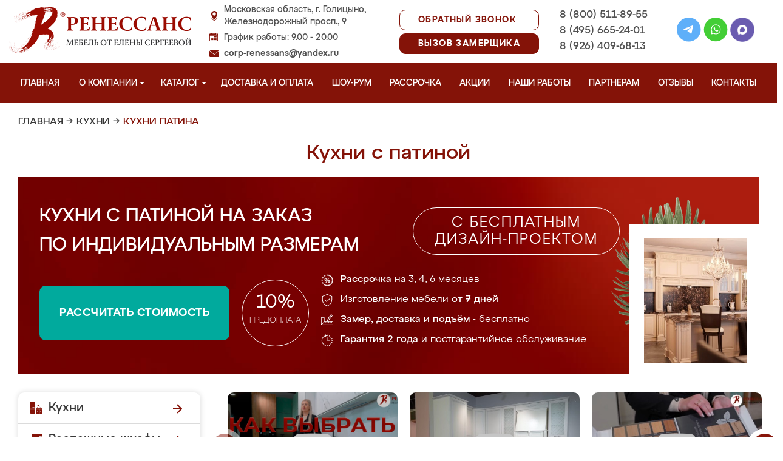

--- FILE ---
content_type: text/html; charset=UTF-8
request_url: https://mebel-golitsyno.ru/kyhni-patina
body_size: 21235
content:
<!DOCTYPE html>
  <html lang="ru">
  <head>
   <base href="https://mebel-golitsyno.ru/"/>
   <title>Кухни патина в Голицыно на заказ, купить недорого от производителя</title>
   <meta http-equiv="Content-Type" content="text/html; charset=UTF-8" />
   <meta name="description" content="Купить кухни патина в Голицыно недорого на заказ по индивидуальным размерам от производителя. Беспроцентная рассрочка! Замер и доставка бесплатно!" />
   <meta name="keywords"    content="Кухни патина" />
   <meta name="viewport" content="width=device-width, initial-scale=1, maximum-scale=1">
   <meta name="format-detection" content="telephone=no">
   <meta name="yandex-verification" content="ef0c0b949fc18752" />

   <link href="design/renessans/images/favicon.ico" rel="icon"          type="image/x-icon"/>
   <link href="design/renessans/images/favicon.ico" rel="shortcut icon" type="image/x-icon"/>
   <link rel="canonical" href="https://mebel-golitsyno.ru/kyhni-patina"/>    <link rel="stylesheet" href="design/renessans/css/nivo-slider.css" type="text/css" media="screen" />
    <link rel="stylesheet" href="design/renessans/css/themes/default/default.css" type="text/css" media="screen" />
    <link rel="stylesheet" type="text/css" href="design/renessans/css/sliderkit-core.css" media="screen" />
    <link rel="stylesheet" type="text/css" href="design/renessans/css/sliderkit-demos.css" media="screen" />
    <link href="design/renessans/css/owl.carousel.min.css" rel="stylesheet" type="text/css" media="screen" />
    <link href="design/renessans/css/owl.theme.default.min.css" rel="stylesheet" type="text/css" media="screen" />
    <link href="design/renessans/css/jquery.bxslider.css?v=15" rel="stylesheet" type="text/css" media="screen" />
    <link href="design/renessans/css/reveal.css?v=20" rel="stylesheet" type="text/css" media="screen" />
    <link href="design/renessans/css/style2.css?v=20" rel="stylesheet" type="text/css" media="screen" />
    <link href="design/renessans/css/mobile.css?v=20" rel="stylesheet" type="text/css" media="screen" />
    <link href = "design/renessans/fonts/stylesheet.css" rel = "stylesheet" type = "text/css" />
    <script type="text/javascript" src="js/jquery/jquery.js"></script>
    <link rel="preload" href="design/renessans/img/menu_kuhni_w.png" as="image" />
    <link rel="preload" href="design/renessans/img/menu_shkafy_w.png" as="image" />
    <link rel="preload" href="design/renessans/img/menu_stenki_w.png" as="image" />
    <link rel="preload" href="design/renessans/img/menu_detskaya_w.png" as="image" />
    <link rel="preload" href="design/renessans/img/menu_prihozhie_w.png" as="image" />
    <link rel="preload" href="design/renessans/img/menu_spalni_w.png" as="image" />
    <link rel="preload" href="design/renessans/img/menu_raboty_w.png" as="image" />
    <link rel="preload" href="design/renessans/img/menu_garderobnye_w.svg" as="image" />
    <link rel="preload" href="design/renessans/img/menu_kupe_w.svg" as="image" />
    <link rel="preload" href="design/renessans/img/menu_vannaya_w.svg" as="image" />
  <link rel="stylesheet" href="design/renessans/js/fancybox/jquery.fancybox.css" type="text/css" media="screen" />


  <link href="/js/baloon/css/baloon.css" rel="stylesheet" type="text/css" />
  
  <style>
   .autocomplete-w1 { position:absolute; top:0px; left:0px; margin:6px 0 0 6px; /* IE6 fix: */ _background:none; _margin:1px 0 0 0; }
   .autocomplete { border:1px solid #999; background:#FFF; cursor:default; text-align:left; overflow-x:auto;  overflow-y: auto; margin:-6px 6px 6px -6px; /* IE6 specific: */ _height:350px;  _margin:0; _overflow-x:hidden; }
   .autocomplete .selected { background:#F0F0F0; }
   .autocomplete div { padding:2px 5px; white-space:nowrap; }
   .autocomplete strong { font-weight:normal; color:#3399FF; }
 </style>

<link rel="stylesheet" href="design/renessans/css/fancybox.css"/>

    

  </head>
  <body>
   <div class="conteiner header-container">
    <header class="header">
      <div class="logo-wrapper">
        <a href="/" class="logo"><img src="design/renessans/img/logo-new.png" title='Мебель от Елены Сергеевой в Голицыно' alt='Мебель от Елены Сергеевой в Голицыно' height="77" width="300"></a>
        <!--<div class="logo-text">в Голицыно</div>-->
      </div>
      <div class="contact">
        <span class="address">Московская область, г. Голицыно,<br> Железнодорожный просп., 9</span>
        <span class="time">График работы: 9.00 - 20.00</span>
        <span class="email"><a href="mailto:corp-renessans@yandex.ru" class="tn">corp-renessans@yandex.ru</a></span>
      </div>
      
      <div class="header-btns-wrapper">
        <a href="#" data-reveal-id="callme" data-animation="fade" class="header-callback tn no-mobile">Обратный звонок</a>
        <a href="#" data-reveal-id="design" data-animation="fade" class="header-callback header-callback-red tn no-mobile">Вызов замерщика</a>
        <a href="#" data-reveal-id="callme" data-animation="fade" class="no-pc"><img src="design/renessans/img/header-phone.png" alt="Обратный звонок"></a>
        <a href="javascript:;" class="no-pc menu-btn"><img src="design/renessans/img/header-menu.png" alt="Меню"></a>
      </div>

      <div class="phones">
        <a href="tel:+7 (800) 511-89-55" class="tn">8 (800) 511-89-55</a>
        <a href="tel:+7 (495) 665-24-01" class="tn">8 (495) 665-24-01</a>
        <a href="tel:+7 (926) 409-68-13" class="tn">8 (926) 409-68-13</a>
      </div>

      <div class="header-social">
        <a title="Telegram" href="https://t.me/MFRenessans" target="_blank"><img src="design/renessans/img/telegram.svg" alt="Telegram"></a>
        <a title="Whatsapp" href="whatsapp://send?phone=79264096813" target="_blank"><img src="design/renessans/img/whatsapp.svg" alt="Whatsapp"></a>
        <a title="Max" href="https://max.ru/u/f9LHodD0cOIx1IsR35lQyp6xi11EkXMk6_hCr699pXuHIz2_Z4fLbYYcQ6M" target="_blank"><img src="design/renessans/img/max.png" alt="Max"></a>
      </div>

 </header>
</div>

<nav class="navigation top-menu-nav">
  <ul class="menu conteiner">
    <li>
      <a data-page="1" href="" class="no-children">Главная</a>
    </li>
    <!-- <li>
      <a data-page="4" href="o-kompanii" class="no-children">О компании</a>
    </li>-->

    <li class="dropdown">
      <a data-page="4" href="o-kompanii" class="children-hidden">О компании <svg width="8" height="4" viewBox="0 0 8 4" fill="none" xmlns="http://www.w3.org/2000/svg">
	      <path d="M4 4.25L0 0.25L8 0.250001L4 4.25Z" fill="white"></path>
	  </svg></a>
      <ul class="dropdown_menu">
        <li>
          <a href="./o-kompanii">О Ренессанс ИП Сергеева Е.В.</a>
        </li>
        <li>
          <a href="./video">Видео от компании</a>
        </li>
        <li>
          <a href="./garantii">Гарантии</a>
        </li>
        <li>
          <a href="./vopros-otvet">Вопрос-ответ</a>
        </li>
        <li>
          <a href="./yuridicheskaya-informatsiya">Юридическая информация</a>
        </li>
        <li>
          <a href="./sertifikaty">Сертификаты</a>
        </li>
        <li>
          <a href="./vakansii">Вакансии</a>
        </li>
      </ul>
    </li>

    <li class="dropdown">
      <a data-page="8" href="catalog" class="children-hidden">Каталог <svg width="8" height="4" viewBox="0 0 8 4" fill="none" xmlns="http://www.w3.org/2000/svg">
	      <path d="M4 4.25L0 0.25L8 0.250001L4 4.25Z" fill="white"></path></a>
      <ul class="dropdown_menu">
        <li>
          <a href="./kuhni" data-category="46" class="subcat-children-hidden">Кухни</a>
          <ul class="dropdown_menu">
            <li>
              <a href="./sovremennie-kyhni" data-category="68">Современные кухни</a>
            </li>
            <li>
              <a href="./kyhni-klassika" data-category="62">Кухни классика</a>
            </li>
            <li>
              <a href="./kyhni-alvic" data-category="56">Кухни Alvic Luxe</a>
            </li>
            <li>
              <a href="./kyhni-iz-emali" data-category="61">Кухни из эмали</a>
            </li>
            <li>
              <a href="./kyhni-yglovie" data-category="66">Кухни угловые</a>
            </li>
            <li>
              <a href="./kyhni-iz-mdf" data-category="59">Кухни из мдф</a>
            </li>
            <li>
              <a href="./kyhni-iz-plastika" data-category="60">Кухни из пластика</a>
            </li>
            <li>
              <a href="./kyhni-patina" data-category="64">Кухни патина</a>
            </li>
            <li>
              <a href="./kyhni-iz-massiva" data-category="58">Кухни из массива</a>
            </li>
            <li>
              <a href="./bolshie-kyhni" data-category="55">Большие кухни</a>
            </li>
            <li>
              <a href="./kyhni-malogabaritnie" data-category="63">Кухни малогабаритные</a>
            </li>
            <li>
              <a href="./kuhni-neoklassika" data-category="134">Неоклассика</a>
            </li>
            <li>
              <a href="./kuhni-loft" data-category="135">Лофт</a>
            </li>
            <li>
              <a href="./kuhni-modern" data-category="136">Модерн</a>
            </li>
            <li>
              <a href="./kuhni-minimalizm" data-category="140">Минимализм</a>
            </li>
            <li>
              <a href="./kyhni-s-fotopechatu" data-category="65">Кухни с фотопечатью</a>
            </li>
            <li>
              <a href="./kyhni-ekonom" data-category="67">Кухни эконом</a>
            </li>
            <li>
              <a href="./kyhni-iz-akrila" data-category="57">Кухни из акрила</a>
            </li>
          </ul>
        </li>
        <li>
          <a href="./raspashnye-shkafy" data-category="137" class="subcat-children-hidden">Распашные шкафы</a>
          <ul class="dropdown_menu">
            <li>
              <a href="./sovremennye-shkafy" data-category="138">Современные</a>
            </li>
            <li>
              <a href="./klassicheskie-shkafy" data-category="139">Классические</a>
            </li>
          </ul>
        </li>
        <li>
          <a href="./shkafy-kupe" data-category="47" class="subcat-children-hidden">Шкафы-купе</a>
          <ul class="dropdown_menu">
            <li>
              <a href="./belie-shkafi-kype" data-category="69">Белые шкафы купе</a>
            </li>
            <li>
              <a href="./vstroennnie-shkafi-kype" data-category="70">Встроеннные шкафы купе</a>
            </li>
            <li>
              <a href="./radiysnie-shkafi-kype" data-category="71">Радиусные шкафы купе</a>
            </li>
            <li>
              <a href="./yglovie-shkafi-kype" data-category="72">Угловые шкафы купе</a>
            </li>
            <li>
              <a href="./shkafi-kype-v-prihojyu" data-category="73">Шкафы купе в прихожую</a>
            </li>
            <li>
              <a href="./shkafi-kype-v-spalnu" data-category="74">Шкафы купе в спальню</a>
            </li>
            <li>
              <a href="./shkafi-kype-vitraj" data-category="75">Шкафы купе витраж</a>
            </li>
            <li>
              <a href="./shkafi-kype-peskostryi" data-category="76">Шкафы купе пескоструй</a>
            </li>
            <li>
              <a href="./shkafi-kype-s-zerkalom" data-category="77">Шкафы купе с зеркалом</a>
            </li>
            <li>
              <a href="./shkafi-kype-s-fotopechatu" data-category="78">Шкафы купе с фотопечатью</a>
            </li>
            <li>
              <a href="./shkafi-kype-ekonom" data-category="79">Шкафы купе эконом</a>
            </li>
          </ul>
        </li>
        <li>
          <a href="./garderobnye" class="subcat-children-hidden">Гардеробные</a>
          <ul class="dropdown_menu">
            <li>
              <a href="./klassicheskie-garderobnye">Классические</a>
            </li>
            <li>
              <a href="./sovremennye-garderobnye">Современные</a>
            </li>
            <li>
              <a href="./svetlye-garderobnye">Светлые</a>
            </li>
            <li>
              <a href="./temnye-garderobnye">Темные</a>
            </li>
            <li>
              <a href="./uglovye-garderobnye">Угловые</a>
            </li>
            <li>
              <a href="./p-obraznye-garderobnye">П-образные</a>
            </li>
          </ul>
        </li>
        <li>
          <a href="./gostinye" data-category="80" class="subcat-children-hidden">Стенки в гостиную</a>
          <ul class="dropdown_menu">
            <li>
              <a href="./gostinie-v-klassicheskom-stile" data-category="84">Гостиные в классическом стиле</a>
            </li>
            <li>
              <a href="./gostinie-v-sovremennom-stile" data-category="85">Гостиные в современном стиле</a>
            </li>
            <li>
              <a href="./mini-stenki-v-gostinyu" data-category="86">Мини стенки в гостиную</a>
            </li>
            <li>
              <a href="./stenki-pod-televizor" data-category="87">Стенки под телевизор</a>
            </li>
            <li>
              <a href="./stenki-s-komputernim-stolom" data-category="88">Стенки с компьютерным столом</a>
            </li>
            <li>
              <a href="./yglovie-stenki-v-gostinyu" data-category="89">Угловые стенки в гостиную</a>
            </li>
          </ul>
        </li>
        <li>
          <a href="./prihozhie" data-category="82" class="subcat-children-hidden">Прихожие</a>
          <ul class="dropdown_menu">
            <li>
              <a href="./belie-prihojie" data-category="93">Белые прихожие</a>
            </li>
            <li>
              <a href="./prihojie-v-koridor-malogabaritnie" data-category="94">Прихожие в коридор малогабаритные</a>
            </li>
            <li>
              <a href="./prihojie-dlya-yzkogo-koridora" data-category="95">Прихожие для узкого коридора</a>
            </li>
            <li>
              <a href="./prihojie-ekonom" data-category="96">Прихожие эконом</a>
            </li>
            <li>
              <a href="./sovremennie-prihojie" data-category="97">Современные прихожие</a>
            </li>
            <li>
              <a href="./yglovie-prihojie" data-category="98">Угловые прихожие</a>
            </li>
            <li>
              <a href="./klassicheskie-prihozhie" data-category="133">Классические</a>
            </li>
          </ul>
        </li>
        <li>
          <a href="./detskie" data-category="81" class="subcat-children-hidden">Детская комната</a>
          <ul class="dropdown_menu">
            <li>
              <a href="./detskaya-dlya-dvoih" data-category="90">Детская для двоих</a>
            </li>
            <li>
              <a href="./detskaya-dlya-devochki" data-category="91">Детская для девочки</a>
            </li>
            <li>
              <a href="./detskaya-dlya-malchika" data-category="92">Детская для мальчика</a>
            </li>
          </ul>
        </li>
        <li>
          <a href="./spalni" data-category="83" class="subcat-children-hidden">Спальни</a>
          <ul class="dropdown_menu">
            <li>
              <a href="./belie-spalni" data-category="99">Белые спальни</a>
            </li>
            <li>
              <a href="./krasivie-spalni" data-category="100">Красивые спальни</a>
            </li>
            <li>
              <a href="./malenkie-spalni" data-category="101">Маленькие спальни</a>
            </li>
            <li>
              <a href="./spalni-klassika" data-category="102">Спальни классика</a>
            </li>
            <li>
              <a href="./spalni-modern" data-category="103">Спальни модерн</a>
            </li>
            <li>
              <a href="./spalni-ekonom-klassa" data-category="104">Спальни эконом класса</a>
            </li>
          </ul>
        </li>
        <li>
          <a href="./mebel-dlya-vannyh-komnat">Мебель для ванной</a>
        </li>
      </ul>
    </li>
    <li>
      <a data-page="3" href="/kak-zakazat" class="no-children">Доставка и оплата</a>
    </li>
    <li>
      <a href="/show-room" class="no-children">Шоу-рум</a>
    </li>
    <li>
      <a href="/rassrochka" class="no-children">Рассрочка</a>
    </li>
    <li>
      <a href="/aktsii" class="no-children">Акции</a>
    </li>
    <li>
      <a href="/portfolio" class="no-children">Наши работы</a>
    </li>
    <li>
      <a href="/partneram" class="no-children no850">Партнерам</a>
    </li>
    <li>
      <a data-page="2" href="reviews" class="no-children">Отзывы</a>
    </li>
    <li>
      <a data-page="6" href="contact" class="no-children">Контакты</a>
    </li>
  </ul>
</nav>
<div class="after-menu-wrapper"></div>

     </div>

<div class="full-width">
	<div class="header-place">Голицыно</div>
</div>



 <div class="conteiner">
 

    	 <div class="breadcrumbs">
		<a href="/">Главная</a>
				    	  	   → <a href="/kuhni">Кухни</a>
	  		    	  	   → <span class="red">Кухни патина</span>
	  							 </div> 
  	

         <h1 class="title category-title">Кухни с патиной  </h1>
 

<div class="main_slide_cat">
    <div class="slide_wrapper_cat lighted">
      <div class="slide_cat_title_wrapper">
        <div class="slide_cat_title orange_title">
        
         Кухни с патиной на заказ
                <br/>по индивидуальным размерам        </div>
        <div class="slide_cat_subtitle">с бесплатным <br/>дизайн-проектом</div>
      </div>
      <div class="slide_info">
          <a href="#" data-reveal-id="discount10" class="slide_button_zakaz">Рассчитать стоимость</a>
          <div class="slide_prepaid">
            <div class="slide_prepaid_percent">10%</div>
            <div class="slide_prepaid_text">предоплата</div>
          </div>
          <ul class="slide_advantages_cat">
            <li><span class="advantage"><span class="fw500">Рассрочка</span><br/> на 3, 4, 6 месяцев</span></li>
            <li><span class="advantage">Изготовление мебели <br/><span class="fw500">от 7 дней</span></span></li>
            <li><span class="advantage"><span class="fw500">Замер, доставка <br/> и подъём</span> - бесплатно</span></li>
            <li><span class="advantage"><span class="fw500">Гарантия 2 года</span><br/> и постгарантийное обслуживание</span></li>
          </ul>
      </div>
      <img src="design/renessans/img/cat-slide-foto-bg2.png" loading="lazy" class="cat-slide-foto-bg">
      <img src="files/categories/kuhnya-433.jpg" loading="lazy" class="main-slide-foto">
    </div>
  </div>







 




      <div class="catalog_main">
  
     <div class="sidebar">

  <noindex>
  <div class="catalog">
    <ul class="sidebar-menu">
      <li class="dropdown" data-id="46">
        <a href="./kuhni" data-category="46" rel="nofollow" class="parent">Кухни</a>
        <ul class="dropdown-menu">
          <li data-id="68">
            <a href="./sovremennie-kyhni" data-category="68" rel="nofollow">Современные кухни</a>
          </li>
          <li data-id="62">
            <a href="./kyhni-klassika" data-category="62" rel="nofollow">Кухни классика</a>
          </li>
          <li data-id="56">
            <a href="./kyhni-alvic" data-category="56" rel="nofollow">Кухни Alvic Luxe</a>
          </li>
          <li data-id="61">
            <a href="./kyhni-iz-emali" data-category="61" rel="nofollow">Кухни из эмали</a>
          </li>
          <li data-id="66">
            <a href="./kyhni-yglovie" data-category="66" rel="nofollow">Кухни угловые</a>
          </li>
          <li data-id="59">
            <a href="./kyhni-iz-mdf" data-category="59" rel="nofollow">Кухни из мдф</a>
          </li>
          <li data-id="60">
            <a href="./kyhni-iz-plastika" data-category="60" rel="nofollow">Кухни из пластика</a>
          </li>
          <li data-id="64">
            <a href="./kyhni-patina" data-category="64" rel="nofollow">Кухни патина</a>
          </li>
          <li data-id="58">
            <a href="./kyhni-iz-massiva" data-category="58" rel="nofollow">Кухни из массива</a>
          </li>
          <li data-id="55">
            <a href="./bolshie-kyhni" data-category="55" rel="nofollow">Большие кухни</a>
          </li>
          <li data-id="63">
            <a href="./kyhni-malogabaritnie" data-category="63" rel="nofollow">Кухни малогабаритные</a>
          </li>
          <li data-id="65">
            <a href="./kyhni-s-fotopechatu" data-category="65" rel="nofollow">Кухни с фотопечатью</a>
          </li>
          <li data-id="67">
            <a href="./kyhni-ekonom" data-category="67" rel="nofollow">Кухни эконом</a>
          </li>
          <li data-id="57">
            <a href="./kyhni-iz-akrila" data-category="57" rel="nofollow">Кухни из акрила</a>
          </li>
        </ul>
      </li>
      <li class="dropdown" data-id="137">
        <a href="./raspashnye-shkafy" data-category="137" rel="nofollow" class="parent">Распашные шкафы</a>
        <ul class="dropdown-menu">
          <li data-id="137">
            <a href="./sovremennye-shkafy" data-category="138" rel="nofollow">Современные шкафы</a>
          </li>
          <li data-id="69">
            <a href="./klassicheskie-shkafy" data-category="139" rel="nofollow">Классические шкафы</a>
          </li>
        </ul>
      </li>
      <li class="dropdown" data-id="47">
        <a href="./shkafy-kupe" data-category="47" rel="nofollow" class="parent">Шкафы-купе</a>
        <ul class="dropdown-menu">
          <li data-id="69">
            <a href="./belie-shkafi-kype" data-category="69" rel="nofollow">Белые шкафы-купе</a>
          </li>
          <li data-id="70">
            <a href="./vstroennnie-shkafi-kype" data-category="70" rel="nofollow">Встроенные шкафы-купе</a>
          </li>
          <li data-id="71">
            <a href="./radiysnie-shkafi-kype" data-category="71" rel="nofollow">Радиусные шкафы-купе</a>
          </li>
          <li data-id="72">
            <a href="./yglovie-shkafi-kype" data-category="72" rel="nofollow">Угловые шкафы-купе</a>
          </li>
          <li data-id="73">
            <a href="./shkafi-kype-v-prihojyu" data-category="73" rel="nofollow">Шкафы-купе в прихожую</a>
          </li>
          <li data-id="74">
            <a href="./shkafi-kype-v-spalnu" data-category="74" rel="nofollow">Шкафы-купе в спальню</a>
          </li>
          <li data-id="75">
            <a href="./shkafi-kype-vitraj" data-category="75" rel="nofollow">Шкафы-купе витраж</a>
          </li>
          <li data-id="76">
            <a href="./shkafi-kype-peskostryi" data-category="76" rel="nofollow">Шкафы-купе пескоструй</a>
          </li>
          <li data-id="77">
            <a href="./shkafi-kype-s-zerkalom" data-category="77" rel="nofollow">Шкафы-купе с зеркалом</a>
          </li>
          <li data-id="78">
            <a href="./shkafi-kype-s-fotopechatu" data-category="78" rel="nofollow">Шкафы-купе с фотопечатью</a>
          </li>
          <li data-id="79">
            <a href="./shkafi-kype-ekonom" data-category="79" rel="nofollow">Шкафы-купе эконом</a>
          </li>
        </ul>
      </li>
      <li class="dropdown">
          <a href="./garderobnye" class="parent" rel="nofollow">Гардеробные</a>
          <ul class="dropdown-menu">
            <li>
              <a href="./klassicheskie-garderobnye" rel="nofollow" >Классические</a>
            </li>
            <li>
              <a href="./sovremennye-garderobnye" rel="nofollow">Современные</a>
            </li>
            <li>
              <a href="./svetlye-garderobnye" rel="nofollow">Светлые</a>
            </li>
            <li>
              <a href="./temnye-garderobnye" rel="nofollow">Темные</a>
            </li>
            <li>
              <a href="./uglovye-garderobnye" rel="nofollow">Угловые</a>
            </li>
            <li>
              <a href="./p-obraznye-garderobnye" rel="nofollow">П-образные</a>
            </li>
          </ul>
        </li>
      <li class="dropdown" data-id="80">
        <a href="./gostinye" data-category="80" rel="nofollow" class="parent">Стенки в гостиную</a>
        <ul class="dropdown-menu">
          <li data-id="84">
            <a href="./gostinie-v-klassicheskom-stile" data-category="84" rel="nofollow">Гостиные в классическом стиле</a>
          </li>
          <li data-id="85">
            <a href="./gostinie-v-sovremennom-stile" data-category="85" rel="nofollow">Гостиные в современном стиле</a>
          </li>
          <li data-id="86">
            <a href="./mini-stenki-v-gostinyu" data-category="86" rel="nofollow">Мини стенки в гостиную</a>
          </li>
          <li data-id="87">
            <a href="./stenki-pod-televizor" data-category="87" rel="nofollow">Стенки под телевизор</a>
          </li>
          <li data-id="88">
            <a href="./stenki-s-komputernim-stolom" data-category="88" rel="nofollow">Стенки с компьютерным столом</a>
          </li>
          <li data-id="89">
            <a href="./yglovie-stenki-v-gostinyu" data-category="89" rel="nofollow">Угловые стенки в гостиную</a>
          </li>
        </ul>
      </li>
      <li class="dropdown" data-id="82">
        <a href="./prihozhie" data-category="82" rel="nofollow" class="parent">Прихожие</a>
        <ul class="dropdown-menu">
          <li data-id="93">
            <a href="./belie-prihojie" data-category="93" rel="nofollow">Белые прихожие</a>
          </li>
          <li data-id="94">
            <a href="./prihojie-v-koridor-malogabaritnie" data-category="94" rel="nofollow">Прихожие в коридор малогабаритные</a>
          </li>
          <li data-id="95">
            <a href="./prihojie-dlya-yzkogo-koridora" data-category="95" rel="nofollow">Прихожие для узкого коридора</a>
          </li>
          <li data-id="96">
            <a href="./prihojie-ekonom" data-category="96" rel="nofollow">Прихожие эконом</a>
          </li>
          <li data-id="97">
            <a href="./sovremennie-prihojie" data-category="97" rel="nofollow">Современные прихожие</a>
          </li>
          <li data-id="98">
            <a href="./yglovie-prihojie" data-category="98" rel="nofollow">Угловые прихожие</a>
          </li>
        </ul>
      </li>
      <li class="dropdown" data-id="81">
        <a href="./detskie" data-category="81" rel="nofollow" class="parent">Детская комната</a>
        <ul class="dropdown-menu">
          <li data-id="90">
            <a href="./detskaya-dlya-dvoih" data-category="90" rel="nofollow">Детская для двоих</a>
          </li>
          <li data-id="91">
            <a href="./detskaya-dlya-devochki" data-category="91" rel="nofollow">Детская для девочки</a>
          </li>
          <li data-id="92">
            <a href="./detskaya-dlya-malchika" data-category="92" rel="nofollow">Детская для мальчика</a>
          </li>
        </ul>
      </li>
      <li class="dropdown" data-id="83">
        <a href="./spalni" data-category="83" rel="nofollow" class="parent">Спальни</a>
        <ul class="dropdown-menu">
          <li data-id="99">
            <a href="./belie-spalni" data-category="99" rel="nofollow">Белые спальни</a>
          </li>
          <li data-id="100">
            <a href="./krasivie-spalni" data-category="100" rel="nofollow">Красивые спальни</a>
          </li>
          <li data-id="101">
            <a href="./malenkie-spalni" data-category="101" rel="nofollow">Маленькие спальни</a>
          </li>
          <li data-id="102">
            <a href="./spalni-klassika" data-category="102" rel="nofollow">Спальни классика</a>
          </li>
          <li data-id="103">
            <a href="./spalni-modern" data-category="103" rel="nofollow">Спальни модерн</a>
          </li>
          <li data-id="104">
            <a href="./spalni-ekonom-klassa" data-category="104" rel="nofollow">Спальни эконом класса</a>
          </li>
        </ul>
      </li>
      <li class="dropdown" data-id="148">
        <a href="./mebel-dlya-vannyh-komnat" data-category="148" rel="nofollow" class="parent vannaya">Мебель для ванной</a>
      </li>
      <li>
        <a href="/portfolio" class="our-works">Наши работы</a>
      </li>
    </ul>
  </div>
</noindex>
      <div class="search">
        <div id="search">
          <form action="/search/">
            <input class="input_search" type="text" name="keyword" value="" placeholder="Поиск товара"/>
            <input class="button_search" value="" type="submit" />
          </form>
        </div>
      </div>
              <a href="/aktsii"><img src="design/renessans/img/aktsii.jpg" loading="lazy" class="aktsii"></a>
      
              <div class="buttons">
           <a href="#" data-reveal-id="discount10" data-animation="fade" class="button_calc bg-blue"><span class="project">Рассчитать проект</span></a>
           <a href="#" data-reveal-id="design" class="button_zamer"><span class="size">Бесплатный вызов дизайнера-замерщика</span></a>
           <a href="./aktsii" class="button_akcii"><span class="actions">Рассрочка и акции</span></a>
        </div>
        <div class="sidebar-video-sticky">
                        <div class="sidebar-title fw500">Отзывы наших клиентов</div>
        <div class="video_slider slider_left"><div class="item">
<a class="zoom2" href="https://rutube.ru/play/embed/3d7fc1211e840f66a63977fd4ad803ae/">
  <img src="design/renessans/img/videos/5.jpg">
  <img src="design/renessans/img/video.png" class="video_arrow" height="128" width="128">
</a>
</div>
<div class="item">
<a class="zoom2" href="https://rutube.ru/play/embed/a86430f67d059f94e629f2572a183a56/">
  <img src="design/renessans/img/videos/6.jpg">
  <img src="design/renessans/img/video.png" class="video_arrow" height="128" width="128">
</a>
</div>
<div class="item">
<a class="zoom2" href="https://rutube.ru/play/embed/0f99e82e9aceb4863448c093876d0eec/">
  <img src="design/renessans/img/videos/7.jpg" loading="lazy">
  <img src="design/renessans/img/video.png" class="video_arrow" height="128" width="128">
</a>
</div>
<div class="item">
<a class="zoom2" href="https://rutube.ru/play/embed/ce034a22edb74adfb677f3cdb3d7b428/">
  <img src="design/renessans/img/videos/8.jpg" loading="lazy">
  <img src="design/renessans/img/video.png" class="video_arrow" height="128" width="128">
</a>
</div>
<div class="item">
<a class="zoom2" href="https://rutube.ru/play/embed/e7c36eaeb2b7220945c5b6ec60e883cf/">
  <img src="design/renessans/img/videos/2.jpg" loading="lazy">
  <img src="design/renessans/img/video.png" class="video_arrow" height="128" width="128">
</a>
</div>
<div class="item">
<a class="zoom2" href="https://rutube.ru/play/embed/6cea9ab03ab9cd2c61c12b3415a80bf2/">
  <img src="design/renessans/img/videos/4.jpg" loading="lazy">
  <img src="design/renessans/img/video.png" class="video_arrow" height="128" width="128">
</a>
</div>
<div class="item">
<a class="zoom2" href="https://rutube.ru/play/embed/d729a10f11527941923b74cf264b5405/">
  <img src="design/renessans/img/videos/1.jpg" loading="lazy">
  <img src="design/renessans/img/video.png" class="video_arrow" height="128" width="128">
</a>
</div>
<div class="item">
<a class="zoom2" href="https://rutube.ru/play/embed/32aa11ce21865194fade996a02f869b5/">
  <img src="design/renessans/img/videos/3.jpg" loading="lazy">
  <img src="design/renessans/img/video.png" class="video_arrow" height="128" width="128">
</a>
</div>
<div class="item">
<a class="zoom2" href="https://rutube.ru/play/embed/87cb892c2d7d10f4cb10040511991657/">
  <img src="design/renessans/img/videos/10.jpg" loading="lazy">
  <img src="design/renessans/img/video.png" class="video_arrow" height="128" width="128">
</a>
</div>
<div class="item">
<a class="zoom2" href="https://rutube.ru/play/embed/2ca1df9a7270e6feba05996bc3d4e7ba/">
  <img src="design/renessans/img/videos/9.jpg" loading="lazy">
  <img src="design/renessans/img/video.png" class="video_arrow" height="128" width="128">
</a>
</div></div>
      
            <div class="sidebar-title fw500">Видео производства</div>
      <div class="video_slider_left_video" style="margin-top: 10px;">
        <div class="item">
          <a class="zoom2" href="https://rutube.ru/play/embed/df02ae80e3a4c0fce474c61fab871238/">
          <img class="proizvodstvo-image" src="design/renessans/img/video-pr-bg.jpg">
          </a>
        </div>
      </div>
          </div>
           </div>
     <div class="content">
      
<div class="products">

 
	    	<div class="video-carousel-footer owl-carousel owl-theme">
  <div class="item">
    <a class="zoom2" href="https://rutube.ru/play/embed/3c139394138a9b5b67b74533e02f88a0/">
      <img loading="lazy" src="/design/renessans/img/video-kak-vybrat-kuhnyu.jpg">
      <img loading="lazy" src="design/renessans/img/video.png" class="video_arrow" height="64" width="64">
      <span class="carousel-text">Как правильно выбрать кухню</span>
    </a>
  </div>
  <div class="item">
    <a class="zoom2" href="https://rutube.ru/play/embed/be3be2d45adbbfb4608304292e6cb8c5/">
      <img loading="lazy" src="/design/renessans/img/video-footer/5.jpg">
      <img loading="lazy" src="design/renessans/img/video.png" class="video_arrow" height="64" width="64">
      <span class="carousel-text">Классическая кухня в ПВХ с патиной</span>
    </a>
  </div>
  <div class="item">
    <a class="zoom2" href="https://rutube.ru/play/embed/987741f5127f1b18ae751f96387d340c/">
      <img loading="lazy" src="/design/renessans/img/video-footer/6.jpg">
      <img loading="lazy" src="design/renessans/img/video.png" class="video_arrow" height="64" width="64">
      <span class="carousel-text">Материалы, с которыми мы работаем</span>
    </a>
  </div>
  <div class="item">
    <a class="zoom2" href="https://rutube.ru/play/embed/bc40fd57979a1a2eabc399cc002773ed/">
      <img loading="lazy" src="/design/renessans/img/video-footer/7.jpg">
      <img loading="lazy" src="design/renessans/img/video.png" class="video_arrow" height="64" width="64">
      <span class="carousel-text">Сроки изготовления мебели</span>
    </a>
  </div>
  <div class="item">
    <a class="zoom2" href="https://rutube.ru/play/embed/a99fff916d31df66d0dd24bf239a6de7/">
      <img loading="lazy" src="/design/renessans/img/video-footer/9.jpg">
      <img loading="lazy" src="design/renessans/img/video.png" class="video_arrow" height="64" width="64">
      <span class="carousel-text">О кухонных столешницах</span>
    </a>
  </div>
  <div class="item">
    <a class="zoom2" href="https://rutube.ru/play/embed/9df06ef413b1d8696f241a77cbb9622c/">
      <img loading="lazy" src="/design/renessans/img/video-footer/1.jpg">
      <img loading="lazy" src="design/renessans/img/video.png" class="video_arrow" height="64" width="64">
      <span class="carousel-text">Кухня в стиле неоклассика "Николь"</span>
    </a>
  </div>
  <div class="item">
    <a class="zoom2" href="https://rutube.ru/play/embed/63b327c0ad13cfb61f49d4164de4253b/">
      <img loading="lazy" src="/design/renessans/img/video-footer/2.jpg">
      <img loading="lazy" src="design/renessans/img/video.png" class="video_arrow" height="64" width="64">
      <span class="carousel-text">Кухня с комбинированными фасадами "Монблан"</span>
    </a>
  </div>
  <div class="item">
    <a class="zoom2" href="https://rutube.ru/play/embed/54d27f9515094dad6e276f90327709af/">
      <img loading="lazy" src="/design/renessans/img/video-footer/8.jpg">
      <img loading="lazy" src="design/renessans/img/video.png" class="video_arrow" height="64" width="64">
      <span class="carousel-text">Кухня из трёх видов пластика</span>
    </a>
  </div>

</div>    


	     						 <div class="dikatalog">
			   <div class="no-mobile">
				   <noindex><p>
				   Цена указана за погонный метр изделия: за 1 метр верха и низа гарнитура в длину.				   Все представленные ниже композиции и любые другие могут быть изготовлены по индивидуальному проекту под Ваши размеры и в соответствии с Вашими стилевыми предпочтениями, цветового решения, функционального наполнения. Наши специалисты разработают для Вас новый дизайн-проект с учетом всех Ваших пожеланий. Также, Вы можете совершенно бесплатно вызвать замерщика.</p></noindex>
			    </div>
			    <div class="no-pc">
				   <noindex><p>
				   Цена указана за погонный метр изделия: за 1 метр верха и низа гарнитура в длину.				   Все представленные ниже композиции и любые другие могут быть изготовлены по новому индивидуальному проекту.</p></noindex>
			    </div>
			  </div>
		 	<ul class="big_product_list big_product_list_first">
		 		
		
 		

 		

								
		
	 <li class="product ajax-item">
    <a href="https://mebel-golitsyno.ru/files/products/Pozitano1.1600x900w.jpg" class="zoom_item" title="Кухня &quot;Позитано&quot;" data-rel="previews3610" rel="group3610">+</a>

                    <a class="zoom_item dn" data-rel="previews3610" rel="group3610" href="https://mebel-golitsyno.ru/files/products/Pozitano2.1600x900w.jpg"></a>
                <a class="zoom_item dn" data-rel="previews3610" rel="group3610" href="https://mebel-golitsyno.ru/files/products/Pozitano3.1600x900w.jpg"></a>
                <a class="zoom_item dn" data-rel="previews3610" rel="group3610" href="https://mebel-golitsyno.ru/files/products/Pozitano4.1600x900w.jpg"></a>
          
    <a data-product="3610" href="./kuhnya-pozitano" class="item">
	   		  <div class="image">
			 <img src="https://mebel-golitsyno.ru/files/products/Pozitano1.395x266.jpg" alt="Кухня &quot;Позитано&quot;" loading="lazy" width="395px" height="266px" />
		  </div>
		  <span  class="title orange">
				Кухня &quot;Позитано&quot;
			 </span>
		      
	     <div class="product-info is_kuhni">
	      	       <span class="price price_text">Цена: от 40 000 руб. за п.м.</span>
	      

	      				<span class="btn calc" onclick="$('#calc_product_id').val(3610); $('#myModal-calc').reveal({animation: 'fade', closeonbackgroundclick: true}); return false;">Онлайн-расчет</span>
	      	      	       <span class="btn view">Подробнее</span>
	      	      <div class="clear"></div>
	     </div>
	</a>
	 </li>
					
		
 		

 		

								
		
	 <li class="product ajax-item">
    <a href="https://mebel-golitsyno.ru/files/products/1_35.1600x900w.jpg" class="zoom_item" title="Кухня &quot;Монако&quot;" data-rel="previews3323" rel="group3323">+</a>

                    <a class="zoom_item dn" data-rel="previews3323" rel="group3323" href="https://mebel-golitsyno.ru/files/products/3_35.1600x900w.jpg"></a>
                <a class="zoom_item dn" data-rel="previews3323" rel="group3323" href="https://mebel-golitsyno.ru/files/products/2_35.1600x900w.jpg"></a>
          
    <a data-product="3323" href="./kuhnya-monako" class="item">
	   		  <div class="image">
			 <img src="https://mebel-golitsyno.ru/files/products/1_35.395x266.jpg" alt="Кухня &quot;Монако&quot;" loading="lazy" width="395px" height="266px" />
		  </div>
		  <span  class="title orange">
				Кухня &quot;Монако&quot;
			 </span>
		      
	     <div class="product-info is_kuhni">
	      	       <span class="price price_text">Цена: от 49 000 руб. за п.м.</span>
	      

	      				<span class="btn calc" onclick="$('#calc_product_id').val(3323); $('#myModal-calc').reveal({animation: 'fade', closeonbackgroundclick: true}); return false;">Онлайн-расчет</span>
	      	      	       <span class="btn view">Подробнее</span>
	      	      <div class="clear"></div>
	     </div>
	</a>
	 </li>
					
		
 		

 		

								
		
	 <li class="product ajax-item">
    <a href="https://mebel-golitsyno.ru/files/products/1_10.1600x900w.jpg" class="zoom_item" title="Кухня &quot;Стрип&quot;" data-rel="previews3296" rel="group3296">+</a>

                    <a class="zoom_item dn" data-rel="previews3296" rel="group3296" href="https://mebel-golitsyno.ru/files/products/2_10.1600x900w.jpg"></a>
                <a class="zoom_item dn" data-rel="previews3296" rel="group3296" href="https://mebel-golitsyno.ru/files/products/3_10.1600x900w.jpg"></a>
          
    <a data-product="3296" href="./kuhnya-strip" class="item">
	   		  <div class="image">
			 <img src="https://mebel-golitsyno.ru/files/products/1_10.395x266.jpg" alt="Кухня &quot;Стрип&quot;" loading="lazy" width="395px" height="266px" />
		  </div>
		  <span  class="title orange">
				Кухня &quot;Стрип&quot;
			 </span>
		      
	     <div class="product-info is_kuhni">
	      	       <span class="price price_text">Цена: от 49 000 руб. за п.м.</span>
	      

	      				<span class="btn calc" onclick="$('#calc_product_id').val(3296); $('#myModal-calc').reveal({animation: 'fade', closeonbackgroundclick: true}); return false;">Онлайн-расчет</span>
	      	      	       <span class="btn view">Подробнее</span>
	      	      <div class="clear"></div>
	     </div>
	</a>
	 </li>
					
		
 		

 		

								
		
	 <li class="product ajax-item">
    <a href="https://mebel-golitsyno.ru/files/products/1_4.1600x900w.jpg" class="zoom_item" title="Кухня &quot;Грейс&quot;" data-rel="previews3293" rel="group3293">+</a>

                    <a class="zoom_item dn" data-rel="previews3293" rel="group3293" href="https://mebel-golitsyno.ru/files/products/2_4.1600x900w.jpg"></a>
                <a class="zoom_item dn" data-rel="previews3293" rel="group3293" href="https://mebel-golitsyno.ru/files/products/3_4.1600x900w.jpg"></a>
                <a class="zoom_item dn" data-rel="previews3293" rel="group3293" href="https://mebel-golitsyno.ru/files/products/4_5.1600x900w.jpg"></a>
          
    <a data-product="3293" href="./kuhnya-grejs" class="item">
	   		  <div class="image">
			 <img src="https://mebel-golitsyno.ru/files/products/1_4.395x266.jpg" alt="Кухня &quot;Грейс&quot;" loading="lazy" width="395px" height="266px" />
		  </div>
		  <span  class="title orange">
				Кухня &quot;Грейс&quot;
			 </span>
		      
	     <div class="product-info is_kuhni">
	      	       <span class="price price_text">Цена: от 49 000 руб. за п.м.</span>
	      

	      				<span class="btn calc" onclick="$('#calc_product_id').val(3293); $('#myModal-calc').reveal({animation: 'fade', closeonbackgroundclick: true}); return false;">Онлайн-расчет</span>
	      	      	       <span class="btn view">Подробнее</span>
	      	      <div class="clear"></div>
	     </div>
	</a>
	 </li>
					
		
 		

 		

								
		
	 <li class="product ajax-item">
    <a href="https://mebel-golitsyno.ru/files/products/2_3.1600x900w.jpg" class="zoom_item" title="Кухня &quot;Фицджеральд&quot;" data-rel="previews3292" rel="group3292">+</a>

                    <a class="zoom_item dn" data-rel="previews3292" rel="group3292" href="https://mebel-golitsyno.ru/files/products/1_3.1600x900w.jpg"></a>
                <a class="zoom_item dn" data-rel="previews3292" rel="group3292" href="https://mebel-golitsyno.ru/files/products/3_3.1600x900w.jpg"></a>
                <a class="zoom_item dn" data-rel="previews3292" rel="group3292" href="https://mebel-golitsyno.ru/files/products/4_4.1600x900w.jpg"></a>
          
    <a data-product="3292" href="./kuhnya-fitsdzherald" class="item">
	   		  <div class="image">
			 <img src="https://mebel-golitsyno.ru/files/products/2_3.395x266.jpg" alt="Кухня &quot;Фицджеральд&quot;" loading="lazy" width="395px" height="266px" />
		  </div>
		  <span  class="title orange">
				Кухня &quot;Фицджеральд&quot;
			 </span>
		      
	     <div class="product-info is_kuhni">
	      	       <span class="price price_text">Цена: от 59 000 руб. за п.м.</span>
	      

	      				<span class="btn calc" onclick="$('#calc_product_id').val(3292); $('#myModal-calc').reveal({animation: 'fade', closeonbackgroundclick: true}); return false;">Онлайн-расчет</span>
	      	      	       <span class="btn view">Подробнее</span>
	      	      <div class="clear"></div>
	     </div>
	</a>
	 </li>
					
		
 		

 		

								
		
	 <li class="product ajax-item">
    <a href="https://mebel-golitsyno.ru/files/products/26%D1%85.1600x900w.jpg" class="zoom_item" title="Кухня &quot;Яна&quot;" data-rel="previews676" rel="group676">+</a>

    
    <a data-product="676" href="./kyhnya-patina-48" class="item">
	   		  <div class="image">
			 <img src="https://mebel-golitsyno.ru/files/products/26%D1%85.395x266.jpg" alt="Кухня &quot;Яна&quot;" loading="lazy" width="395px" height="266px" />
		  </div>
		  <span  class="title orange">
				Кухня &quot;Яна&quot;
			 </span>
		      
	     <div class="product-info is_kuhni">
	      	       <span class="price price_text">Цена: от 49 000 руб. за п.м.</span>
	      

	      				<span class="btn calc" onclick="$('#calc_product_id').val(676); $('#myModal-calc').reveal({animation: 'fade', closeonbackgroundclick: true}); return false;">Онлайн-расчет</span>
	      	      	       <span class="btn view">Подробнее</span>
	      	      <div class="clear"></div>
	     </div>
	</a>
	 </li>
					
		
 		

 		

								
		
	 <li class="product ajax-item">
    <a href="https://mebel-golitsyno.ru/files/products/25%D1%84.1600x900w.jpg" class="zoom_item" title="Кухня &quot;Иштар&quot;" data-rel="previews675" rel="group675">+</a>

    
    <a data-product="675" href="./kyhnya-patina-47" class="item">
	   		  <div class="image">
			 <img src="https://mebel-golitsyno.ru/files/products/25%D1%84.395x266.jpg" alt="Кухня &quot;Иштар&quot;" loading="lazy" width="395px" height="266px" />
		  </div>
		  <span  class="title orange">
				Кухня &quot;Иштар&quot;
			 </span>
		      
	     <div class="product-info is_kuhni">
	      	       <span class="price price_text">Цена: от 49 000 руб. за п.м.</span>
	      

	      				<span class="btn calc" onclick="$('#calc_product_id').val(675); $('#myModal-calc').reveal({animation: 'fade', closeonbackgroundclick: true}); return false;">Онлайн-расчет</span>
	      	      	       <span class="btn view">Подробнее</span>
	      	      <div class="clear"></div>
	     </div>
	</a>
	 </li>
					
		
 		

 		

								
		
	 <li class="product ajax-item">
    <a href="https://mebel-golitsyno.ru/files/products/23%D1%85.1600x900w.jpg" class="zoom_item" title="Кухня &quot;Инанна&quot;" data-rel="previews674" rel="group674">+</a>

    
    <a data-product="674" href="./kyhnya-patina-46" class="item">
	   		  <div class="image">
			 <img src="https://mebel-golitsyno.ru/files/products/23%D1%85.395x266.jpg" alt="Кухня &quot;Инанна&quot;" loading="lazy" width="395px" height="266px" />
		  </div>
		  <span  class="title orange">
				Кухня &quot;Инанна&quot;
			 </span>
		      
	     <div class="product-info is_kuhni">
	      	       <span class="price price_text">Цена: от 49 000 руб. за п.м.</span>
	      

	      				<span class="btn calc" onclick="$('#calc_product_id').val(674); $('#myModal-calc').reveal({animation: 'fade', closeonbackgroundclick: true}); return false;">Онлайн-расчет</span>
	      	      	       <span class="btn view">Подробнее</span>
	      	      <div class="clear"></div>
	     </div>
	</a>
	 </li>
					
		
 		

 		

								
		
	 <li class="product ajax-item">
    <a href="https://mebel-golitsyno.ru/files/products/22%D1%85.1600x900w.jpg" class="zoom_item" title="Кухня &quot;Аполлинария&quot;" data-rel="previews673" rel="group673">+</a>

    
    <a data-product="673" href="./kyhnya-patina-45" class="item">
	   		  <div class="image">
			 <img src="https://mebel-golitsyno.ru/files/products/22%D1%85.395x266.jpg" alt="Кухня &quot;Аполлинария&quot;" loading="lazy" width="395px" height="266px" />
		  </div>
		  <span  class="title orange">
				Кухня &quot;Аполлинария&quot;
			 </span>
		      
	     <div class="product-info is_kuhni">
	      	       <span class="price price_text">Цена: от 49 000 руб. за п.м.</span>
	      

	      				<span class="btn calc" onclick="$('#calc_product_id').val(673); $('#myModal-calc').reveal({animation: 'fade', closeonbackgroundclick: true}); return false;">Онлайн-расчет</span>
	      	      	       <span class="btn view">Подробнее</span>
	      	      <div class="clear"></div>
	     </div>
	</a>
	 </li>
					
		
 		

 		

								
		
	 <li class="product ajax-item">
    <a href="https://mebel-golitsyno.ru/files/products/shik-1.1600x900w.jpg" class="zoom_item" title="Кухня &quot;Садб&quot;" data-rel="previews672" rel="group672">+</a>

    
    <a data-product="672" href="./kyhnya-patina-44" class="item">
	   		  <div class="image">
			 <img src="https://mebel-golitsyno.ru/files/products/shik-1.395x266.jpg" alt="Кухня &quot;Садб&quot;" loading="lazy" width="395px" height="266px" />
		  </div>
		  <span  class="title orange">
				Кухня &quot;Садб&quot;
			 </span>
		      
	     <div class="product-info is_kuhni">
	      	       <span class="price price_text">Цена: от 49 000 руб. за п.м.</span>
	      

	      				<span class="btn calc" onclick="$('#calc_product_id').val(672); $('#myModal-calc').reveal({animation: 'fade', closeonbackgroundclick: true}); return false;">Онлайн-расчет</span>
	      	      	       <span class="btn view">Подробнее</span>
	      	      <div class="clear"></div>
	     </div>
	</a>
	 </li>
					
		
 		 			</ul>
 			</div>
			</div>
			</div>
			<div class="full-width">
				<ul class="big_product_list ajax-content">
					
 		

 		

								
		
	 <li class="product ajax-item">
    <a href="https://mebel-golitsyno.ru/files/products/20%D1%83.1600x900w.jpg" class="zoom_item" title="Кухня &quot;Немона&quot;" data-rel="previews671" rel="group671">+</a>

    
    <a data-product="671" href="./kyhnya-patina-43" class="item">
	   		  <div class="image">
			 <img src="https://mebel-golitsyno.ru/files/products/20%D1%83.395x266.jpg" alt="Кухня &quot;Немона&quot;" loading="lazy" width="395px" height="266px" />
		  </div>
		  <span  class="title orange">
				Кухня &quot;Немона&quot;
			 </span>
		      
	     <div class="product-info is_kuhni">
	      	       <span class="price price_text">Цена: от 49 000 руб. за п.м.</span>
	      

	      				<span class="btn calc" onclick="$('#calc_product_id').val(671); $('#myModal-calc').reveal({animation: 'fade', closeonbackgroundclick: true}); return false;">Онлайн-расчет</span>
	      	      	       <span class="btn view">Подробнее</span>
	      	      <div class="clear"></div>
	     </div>
	</a>
	 </li>
					
		
 		

 		

								
		
	 <li class="product ajax-item">
    <a href="https://mebel-golitsyno.ru/files/products/19%D1%85.1600x900w.jpg" class="zoom_item" title="Кухня &quot;Керидвен&quot;" data-rel="previews670" rel="group670">+</a>

    
    <a data-product="670" href="./kyhnya-patina-42" class="item">
	   		  <div class="image">
			 <img src="https://mebel-golitsyno.ru/files/products/19%D1%85.395x266.jpg" alt="Кухня &quot;Керидвен&quot;" loading="lazy" width="395px" height="266px" />
		  </div>
		  <span  class="title orange">
				Кухня &quot;Керидвен&quot;
			 </span>
		      
	     <div class="product-info is_kuhni">
	      	       <span class="price price_text">Цена: от 49 000 руб. за п.м.</span>
	      

	      				<span class="btn calc" onclick="$('#calc_product_id').val(670); $('#myModal-calc').reveal({animation: 'fade', closeonbackgroundclick: true}); return false;">Онлайн-расчет</span>
	      	      	       <span class="btn view">Подробнее</span>
	      	      <div class="clear"></div>
	     </div>
	</a>
	 </li>
					
		
 		

 		

								
		
	 <li class="product ajax-item">
    <a href="https://mebel-golitsyno.ru/files/products/17%D1%83.1600x900w.jpg" class="zoom_item" title="Кухня &quot;Домну&quot;" data-rel="previews669" rel="group669">+</a>

    
    <a data-product="669" href="./kyhnya-patina-41" class="item">
	   		  <div class="image">
			 <img src="https://mebel-golitsyno.ru/files/products/17%D1%83.395x266.jpg" alt="Кухня &quot;Домну&quot;" loading="lazy" width="395px" height="266px" />
		  </div>
		  <span  class="title orange">
				Кухня &quot;Домну&quot;
			 </span>
		      
	     <div class="product-info is_kuhni">
	      	       <span class="price price_text">Цена: от 49 000 руб. за п.м.</span>
	      

	      				<span class="btn calc" onclick="$('#calc_product_id').val(669); $('#myModal-calc').reveal({animation: 'fade', closeonbackgroundclick: true}); return false;">Онлайн-расчет</span>
	      	      	       <span class="btn view">Подробнее</span>
	      	      <div class="clear"></div>
	     </div>
	</a>
	 </li>
					
		
 		

 		

								
		
	 <li class="product ajax-item">
    <a href="https://mebel-golitsyno.ru/files/products/16%D1%84.1600x900w.jpg" class="zoom_item" title="Кухня &quot;Дану&quot;" data-rel="previews668" rel="group668">+</a>

    
    <a data-product="668" href="./kyhnya-patina-40" class="item">
	   		  <div class="image">
			 <img src="https://mebel-golitsyno.ru/files/products/16%D1%84.395x266.jpg" alt="Кухня &quot;Дану&quot;" loading="lazy" width="395px" height="266px" />
		  </div>
		  <span  class="title orange">
				Кухня &quot;Дану&quot;
			 </span>
		      
	     <div class="product-info is_kuhni">
	      	       <span class="price price_text">Цена: от 49 000 руб. за п.м.</span>
	      

	      				<span class="btn calc" onclick="$('#calc_product_id').val(668); $('#myModal-calc').reveal({animation: 'fade', closeonbackgroundclick: true}); return false;">Онлайн-расчет</span>
	      	      	       <span class="btn view">Подробнее</span>
	      	      <div class="clear"></div>
	     </div>
	</a>
	 </li>
					
		
 		

 		

								
		
	 <li class="product ajax-item">
    <a href="https://mebel-golitsyno.ru/files/products/15%D1%84.1600x900w.jpg" class="zoom_item" title="Кухня &quot;Бригид&quot;" data-rel="previews667" rel="group667">+</a>

    
    <a data-product="667" href="./kyhnya-patina-39" class="item">
	   		  <div class="image">
			 <img src="https://mebel-golitsyno.ru/files/products/15%D1%84.395x266.jpg" alt="Кухня &quot;Бригид&quot;" loading="lazy" width="395px" height="266px" />
		  </div>
		  <span  class="title orange">
				Кухня &quot;Бригид&quot;
			 </span>
		      
	     <div class="product-info is_kuhni">
	      	       <span class="price price_text">Цена: от 49 000 руб. за п.м.</span>
	      

	      				<span class="btn calc" onclick="$('#calc_product_id').val(667); $('#myModal-calc').reveal({animation: 'fade', closeonbackgroundclick: true}); return false;">Онлайн-расчет</span>
	      	      	       <span class="btn view">Подробнее</span>
	      	      <div class="clear"></div>
	     </div>
	</a>
	 </li>
					
		
 		

 		

								
		
	 <li class="product ajax-item">
    <a href="https://mebel-golitsyno.ru/files/products/eb4e16ce011e261f7d2a5dc5e2068c74.1600x900w.jpg" class="zoom_item" title="Кухня &quot;Фригг&quot;" data-rel="previews666" rel="group666">+</a>

    
    <a data-product="666" href="./kyhnya-patina-38" class="item">
	   		  <div class="image">
			 <img src="https://mebel-golitsyno.ru/files/products/eb4e16ce011e261f7d2a5dc5e2068c74.395x266.jpg" alt="Кухня &quot;Фригг&quot;" loading="lazy" width="395px" height="266px" />
		  </div>
		  <span  class="title orange">
				Кухня &quot;Фригг&quot;
			 </span>
		      
	     <div class="product-info is_kuhni">
	      	       <span class="price price_text">Цена: от 49 000 руб. за п.м.</span>
	      

	      				<span class="btn calc" onclick="$('#calc_product_id').val(666); $('#myModal-calc').reveal({animation: 'fade', closeonbackgroundclick: true}); return false;">Онлайн-расчет</span>
	      	      	       <span class="btn view">Подробнее</span>
	      	      <div class="clear"></div>
	     </div>
	</a>
	 </li>
					
		
 		

 					<div class="fix-form-wrapper form-wrapper">
				<img src="design/renessans/img/fix-percent-left.png" loading="lazy" class="fix-percent-left no-pc" />
				<div class="fix-left">
					<div class="form-title"><span class="fw500">Фиксируем скидку в 5%</span><br/> до конца января</div>
					<div class="form-subtitle">Оставьте заявку сейчас, скидка сохранится.</div>
					<img src="design/renessans/img/dots.png" loading="lazy" class="dots" />
					<div class="fix-form">
						<span class="item"><input type="text" name="phone" class="required" placeholder="Ваш телефон"><img src="design/renessans/img/phone.svg" loading="lazy" class="form-phone" /></span>
						<div class="select-wrapper">
							<button class="select">
								<img src="design/renessans/img/wallet.png" loading="lazy" /> Желаемый бюджет
							</button>
							<ul class="dropdown-select">
								<li>90 т.р. - 140 т.р.</li>
								<li>140 т.р. - 200 т.р.</li>
								<li>свыше 200 т.р.</li>
							</ul>
						</div>
						<select class="budjet" name="budjet" required>
						  <option>Желаемый бюджет</option>
						  <option>90 т.р. - 140 т.р.</option>
						  <option>140 т.р. - 200 т.р.</option>
						  <option>свыше 200 т.р.</option>
						</select>
						<span class="item last_name"><input type="text" name="last_name" value=""></span>
						<input type="hidden" name="type" value="10">
						<a href="#" class="send">Отправить</a>
					</div>
					<span class="agree"><input type="checkbox" name="agree" checked class="agree-check" /> Я соглашаюсь на передачу персональных данных согласно <br/><a class="pdf_link" data-fancybox-type="iframe" href="/polit.pdf">Политике конфиденциальности</a> | <a class="pdf_link" data-fancybox-type="iframe" href="/soglasch.pdf">Пользовательскому соглашению</a></span>
				</div>
				<img src="design/renessans/img/fix-percent-right.png" loading="lazy" class="fix-percent-right no-pc" />
								<img src="design/renessans/img/fix-form-img.jpg" loading="lazy" class="fix-form-img" />
								<img src="design/renessans/img/fix-kust-left.png" loading="lazy" class="fix-kust-left no-pc" />
				<img src="design/renessans/img/fix-kust-right.png" loading="lazy" class="fix-kust-right no-pc" />
			</div>

			<div class="clear"></div>

		

								
		
	 <li class="product ajax-item">
    <a href="https://mebel-golitsyno.ru/files/products/patina-020.1600x900w.jpg" class="zoom_item" title="Кухня &quot;Фрейя&quot;" data-rel="previews665" rel="group665">+</a>

    
    <a data-product="665" href="./kyhnya-patina-37" class="item">
	   		  <div class="image">
			 <img src="https://mebel-golitsyno.ru/files/products/patina-020.395x266.jpg" alt="Кухня &quot;Фрейя&quot;" loading="lazy" width="395px" height="266px" />
		  </div>
		  <span  class="title orange">
				Кухня &quot;Фрейя&quot;
			 </span>
		      
	     <div class="product-info is_kuhni">
	      	       <span class="price price_text">Цена: от 49 000 руб. за п.м.</span>
	      

	      				<span class="btn calc" onclick="$('#calc_product_id').val(665); $('#myModal-calc').reveal({animation: 'fade', closeonbackgroundclick: true}); return false;">Онлайн-расчет</span>
	      	      	       <span class="btn view">Подробнее</span>
	      	      <div class="clear"></div>
	     </div>
	</a>
	 </li>
					
		
 		

 		

								
		
	 <li class="product ajax-item">
    <a href="https://mebel-golitsyno.ru/files/products/12%D1%83.1600x900w.jpg" class="zoom_item" title="Кухня &quot;Ундина&quot;" data-rel="previews663" rel="group663">+</a>

    
    <a data-product="663" href="./kyhnya-patina-35" class="item">
	   		  <div class="image">
			 <img src="https://mebel-golitsyno.ru/files/products/12%D1%83.395x266.jpg" alt="Кухня &quot;Ундина&quot;" loading="lazy" width="395px" height="266px" />
		  </div>
		  <span  class="title orange">
				Кухня &quot;Ундина&quot;
			 </span>
		      
	     <div class="product-info is_kuhni">
	      	       <span class="price price_text">Цена: от 49 000 руб. за п.м.</span>
	      

	      				<span class="btn calc" onclick="$('#calc_product_id').val(663); $('#myModal-calc').reveal({animation: 'fade', closeonbackgroundclick: true}); return false;">Онлайн-расчет</span>
	      	      	       <span class="btn view">Подробнее</span>
	      	      <div class="clear"></div>
	     </div>
	</a>
	 </li>
					
		
 		

 		

								
		
	 <li class="product ajax-item">
    <a href="https://mebel-golitsyno.ru/files/products/11%D1%84.1600x900w.jpg" class="zoom_item" title="Кухня &quot;Скади&quot;" data-rel="previews662" rel="group662">+</a>

    
    <a data-product="662" href="./kyhnya-patina-34" class="item">
	   		  <div class="image">
			 <img src="https://mebel-golitsyno.ru/files/products/11%D1%84.395x266.jpg" alt="Кухня &quot;Скади&quot;" loading="lazy" width="395px" height="266px" />
		  </div>
		  <span  class="title orange">
				Кухня &quot;Скади&quot;
			 </span>
		      
	     <div class="product-info is_kuhni">
	      	       <span class="price price_text">Цена: от 49 000 руб. за п.м.</span>
	      

	      				<span class="btn calc" onclick="$('#calc_product_id').val(662); $('#myModal-calc').reveal({animation: 'fade', closeonbackgroundclick: true}); return false;">Онлайн-расчет</span>
	      	      	       <span class="btn view">Подробнее</span>
	      	      <div class="clear"></div>
	     </div>
	</a>
	 </li>
					
		
 		

 		

								
		
	 <li class="product ajax-item">
    <a href="https://mebel-golitsyno.ru/files/products/d576-363-0-2.1600x900w.jpg" class="zoom_item" title="Кухня &quot;Кримхильда&quot;" data-rel="previews661" rel="group661">+</a>

    
    <a data-product="661" href="./kyhnya-patina-33" class="item">
	   		  <div class="image">
			 <img src="https://mebel-golitsyno.ru/files/products/d576-363-0-2.395x266.jpg" alt="Кухня &quot;Кримхильда&quot;" loading="lazy" width="395px" height="266px" />
		  </div>
		  <span  class="title orange">
				Кухня &quot;Кримхильда&quot;
			 </span>
		      
	     <div class="product-info is_kuhni">
	      	       <span class="price price_text">Цена: от 49 000 руб. за п.м.</span>
	      

	      				<span class="btn calc" onclick="$('#calc_product_id').val(661); $('#myModal-calc').reveal({animation: 'fade', closeonbackgroundclick: true}); return false;">Онлайн-расчет</span>
	      	      	       <span class="btn view">Подробнее</span>
	      	      <div class="clear"></div>
	     </div>
	</a>
	 </li>
					
		
 		

 		

								
		
	 <li class="product ajax-item">
    <a href="https://mebel-golitsyno.ru/files/products/fGRF15T0ahPZ11sU7b4WfnD9z97H4aD03o.1600x900w.jpg" class="zoom_item" title="Кухня &quot;Кая&quot;" data-rel="previews660" rel="group660">+</a>

    
    <a data-product="660" href="./kyhnya-patina-32" class="item">
	   		  <div class="image">
			 <img src="https://mebel-golitsyno.ru/files/products/fGRF15T0ahPZ11sU7b4WfnD9z97H4aD03o.395x266.jpg" alt="Кухня &quot;Кая&quot;" loading="lazy" width="395px" height="266px" />
		  </div>
		  <span  class="title orange">
				Кухня &quot;Кая&quot;
			 </span>
		      
	     <div class="product-info is_kuhni">
	      	       <span class="price price_text">Цена: от 49 000 руб. за п.м.</span>
	      

	      				<span class="btn calc" onclick="$('#calc_product_id').val(660); $('#myModal-calc').reveal({animation: 'fade', closeonbackgroundclick: true}); return false;">Онлайн-расчет</span>
	      	      	       <span class="btn view">Подробнее</span>
	      	      <div class="clear"></div>
	     </div>
	</a>
	 </li>
					
		
 		

 		

								
		
	 <li class="product ajax-item">
    <a href="https://mebel-golitsyno.ru/files/products/kukhnya_pp_8.1600x900w.jpg" class="zoom_item" title="Кухня &quot;Грид&quot;" data-rel="previews659" rel="group659">+</a>

    
    <a data-product="659" href="./kyhnya-patina-31" class="item">
	   		  <div class="image">
			 <img src="https://mebel-golitsyno.ru/files/products/kukhnya_pp_8.395x266.jpg" alt="Кухня &quot;Грид&quot;" loading="lazy" width="395px" height="266px" />
		  </div>
		  <span  class="title orange">
				Кухня &quot;Грид&quot;
			 </span>
		      
	     <div class="product-info is_kuhni">
	      	       <span class="price price_text">Цена: от 49 000 руб. за п.м.</span>
	      

	      				<span class="btn calc" onclick="$('#calc_product_id').val(659); $('#myModal-calc').reveal({animation: 'fade', closeonbackgroundclick: true}); return false;">Онлайн-расчет</span>
	      	      	       <span class="btn view">Подробнее</span>
	      	      <div class="clear"></div>
	     </div>
	</a>
	 </li>
					
		
 		

 		

								
		
	 <li class="product ajax-item">
    <a href="https://mebel-golitsyno.ru/files/products/7%D1%84.1600x900w.jpg" class="zoom_item" title="Кухня &quot;Брисинга&quot;" data-rel="previews658" rel="group658">+</a>

    
    <a data-product="658" href="./kyhnya-patina-30" class="item">
	   		  <div class="image">
			 <img src="https://mebel-golitsyno.ru/files/products/7%D1%84.395x266.jpg" alt="Кухня &quot;Брисинга&quot;" loading="lazy" width="395px" height="266px" />
		  </div>
		  <span  class="title orange">
				Кухня &quot;Брисинга&quot;
			 </span>
		      
	     <div class="product-info is_kuhni">
	      	       <span class="price price_text">Цена: от 49 000 руб. за п.м.</span>
	      

	      				<span class="btn calc" onclick="$('#calc_product_id').val(658); $('#myModal-calc').reveal({animation: 'fade', closeonbackgroundclick: true}); return false;">Онлайн-расчет</span>
	      	      	       <span class="btn view">Подробнее</span>
	      	      <div class="clear"></div>
	     </div>
	</a>
	 </li>
					
		
 		

 		

								
		
	 <li class="product ajax-item">
    <a href="https://mebel-golitsyno.ru/files/products/6%D1%84.1600x900w.jpg" class="zoom_item" title="Кухня &quot;Хатхор&quot;" data-rel="previews657" rel="group657">+</a>

    
    <a data-product="657" href="./kyhnya-patina-29" class="item">
	   		  <div class="image">
			 <img src="https://mebel-golitsyno.ru/files/products/6%D1%84.395x266.jpg" alt="Кухня &quot;Хатхор&quot;" loading="lazy" width="395px" height="266px" />
		  </div>
		  <span  class="title orange">
				Кухня &quot;Хатхор&quot;
			 </span>
		      
	     <div class="product-info is_kuhni">
	      	       <span class="price price_text">Цена: от 49 000 руб. за п.м.</span>
	      

	      				<span class="btn calc" onclick="$('#calc_product_id').val(657); $('#myModal-calc').reveal({animation: 'fade', closeonbackgroundclick: true}); return false;">Онлайн-расчет</span>
	      	      	       <span class="btn view">Подробнее</span>
	      	      <div class="clear"></div>
	     </div>
	</a>
	 </li>
					
		
 		

 		

								
		
	 <li class="product ajax-item">
    <a href="https://mebel-golitsyno.ru/files/products/7%D0%B1_1.1600x900w.jpg" class="zoom_item" title="Кухня &quot;Тефнут&quot;" data-rel="previews656" rel="group656">+</a>

    
    <a data-product="656" href="./kyhnya-patina-28" class="item">
	   		  <div class="image">
			 <img src="https://mebel-golitsyno.ru/files/products/7%D0%B1_1.395x266.jpg" alt="Кухня &quot;Тефнут&quot;" loading="lazy" width="395px" height="266px" />
		  </div>
		  <span  class="title orange">
				Кухня &quot;Тефнут&quot;
			 </span>
		      
	     <div class="product-info is_kuhni">
	      	       <span class="price price_text">Цена: от 49 000 руб. за п.м.</span>
	      

	      				<span class="btn calc" onclick="$('#calc_product_id').val(656); $('#myModal-calc').reveal({animation: 'fade', closeonbackgroundclick: true}); return false;">Онлайн-расчет</span>
	      	      	       <span class="btn view">Подробнее</span>
	      	      <div class="clear"></div>
	     </div>
	</a>
	 </li>
					
		
 		

 		

							<!--<div class="man-form-wrapper form-wrapper">
				<img src="design/renessans/img/fix-percent-left.png" loading="lazy" class="fix-percent-left no-pc" />
				<div class="fix-left">
					<div class="form-title">В январе дарим скидку <br/><span class="fw500">на сборку 25%</span></div>
					<div class="form-subtitle">Оставьте заявку сейчас, и получите скидку 25% на сборку</div>
					<img src="design/renessans/img/dots.png" loading="lazy" class="dots" />
					<div class="fix-form man-form">
						<span class="item"><input type="text" name="phone" class="required" placeholder="Ваш телефон"><img src="design/renessans/img/phone.svg" loading="lazy" class="form-phone" /></span>
						<select class="item" name="type_mebel" required>
															<option>Кухня</option>
								<option>Шкаф-купе</option>
								<option>Гостиная</option>
								<option>Детская</option>
								<option>Прихожая</option>
								<option>Спальня</option>
																																																</select>
						<span class="item last_name"><input type="text" name="last_name" value=""></span>
						<input type="hidden" name="type" value="25">
						<a href="#" class="send">Отправить</a>
					</div>
					<span class="agree"><input type="checkbox" name="agree" checked class="agree-check" /> Я соглашаюсь на передачу персональных данных согласно <br/><a class="pdf_link" data-fancybox-type="iframe" href="/polit.pdf">Политике конфиденциальности</a> | <a class="pdf_link" data-fancybox-type="iframe" href="/soglasch.pdf">Пользовательскому соглашению</a></span>
				</div>
				<img src="design/renessans/img/man-form.png" loading="lazy" class="man-form-img no-mobile" />
				<img src="design/renessans/img/fix-percent-right.png" loading="lazy" class="fix-percent-right no-pc" />
				<img src="design/renessans/img/fix-kust-left.png" loading="lazy" class="fix-kust-left no-pc" />
				<img src="design/renessans/img/fix-kust-right.png" loading="lazy" class="fix-kust-right no-pc" />
				<div class="form-messangers">
					<a title='Telegram' href='https://t.me/MFRenessans' target='_blank'><img src='design/renessans/img/telegram.svg' loading="lazy" alt='Telegram'></a>
					<a title='Whatsapp' href='whatsapp://send?phone=79264096813' target='_blank'><img src='design/renessans/img/whatsapp.svg' loading="lazy" alt='Whatsapp'></a>
					<a title='Viber' href='viber://chat?number=79264096813' target='_blank'><img src='design/renessans/img/viber.svg' loading="lazy" alt='Viber'></a>
				</div>
			</div>-->

			<div class="clear"></div>
						
		
	 <li class="product ajax-item">
    <a href="https://mebel-golitsyno.ru/files/products/6%D0%B0_2.1600x900w.jpg" class="zoom_item" title="Кухня &quot;Таурт&quot;" data-rel="previews655" rel="group655">+</a>

    
    <a data-product="655" href="./kyhnya-patina-27" class="item">
	   		  <div class="image">
			 <img src="https://mebel-golitsyno.ru/files/products/6%D0%B0_2.395x266.jpg" alt="Кухня &quot;Таурт&quot;" loading="lazy" width="395px" height="266px" />
		  </div>
		  <span  class="title orange">
				Кухня &quot;Таурт&quot;
			 </span>
		      
	     <div class="product-info is_kuhni">
	      	       <span class="price price_text">Цена: от 49 000 руб. за п.м.</span>
	      

	      				<span class="btn calc" onclick="$('#calc_product_id').val(655); $('#myModal-calc').reveal({animation: 'fade', closeonbackgroundclick: true}); return false;">Онлайн-расчет</span>
	      	      	       <span class="btn view">Подробнее</span>
	      	      <div class="clear"></div>
	     </div>
	</a>
	 </li>
					
		
 		

 		

								
		
	 <li class="product ajax-item">
    <a href="https://mebel-golitsyno.ru/files/products/5%D0%B0_4.1600x900w.jpg" class="zoom_item" title="Кухня &quot;Нут&quot;" data-rel="previews654" rel="group654">+</a>

    
    <a data-product="654" href="./kyhnya-patina-26" class="item">
	   		  <div class="image">
			 <img src="https://mebel-golitsyno.ru/files/products/5%D0%B0_4.395x266.jpg" alt="Кухня &quot;Нут&quot;" loading="lazy" width="395px" height="266px" />
		  </div>
		  <span  class="title orange">
				Кухня &quot;Нут&quot;
			 </span>
		      
	     <div class="product-info is_kuhni">
	      	       <span class="price price_text">Цена: от 49 000 руб. за п.м.</span>
	      

	      				<span class="btn calc" onclick="$('#calc_product_id').val(654); $('#myModal-calc').reveal({animation: 'fade', closeonbackgroundclick: true}); return false;">Онлайн-расчет</span>
	      	      	       <span class="btn view">Подробнее</span>
	      	      <div class="clear"></div>
	     </div>
	</a>
	 </li>
					
		
 		

 		

								
		
	 <li class="product ajax-item">
    <a href="https://mebel-golitsyno.ru/files/products/4_2.1600x900w.jpg" class="zoom_item" title="Кухня &quot;Нехбет&quot;" data-rel="previews653" rel="group653">+</a>

    
    <a data-product="653" href="./kyhnya-patina-25" class="item">
	   		  <div class="image">
			 <img src="https://mebel-golitsyno.ru/files/products/4_2.395x266.jpg" alt="Кухня &quot;Нехбет&quot;" loading="lazy" width="395px" height="266px" />
		  </div>
		  <span  class="title orange">
				Кухня &quot;Нехбет&quot;
			 </span>
		      
	     <div class="product-info is_kuhni">
	      	       <span class="price price_text">Цена: от 49 000 руб. за п.м.</span>
	      

	      				<span class="btn calc" onclick="$('#calc_product_id').val(653); $('#myModal-calc').reveal({animation: 'fade', closeonbackgroundclick: true}); return false;">Онлайн-расчет</span>
	      	      	       <span class="btn view">Подробнее</span>
	      	      <div class="clear"></div>
	     </div>
	</a>
	 </li>
					
		
 		

 		

								
		
	 <li class="product ajax-item">
    <a href="https://mebel-golitsyno.ru/files/products/Isabel-Beloe-derevo-s-serebrianoi-patinoi.1600x900w.jpg" class="zoom_item" title="Кухня &quot;Маат&quot;" data-rel="previews652" rel="group652">+</a>

    
    <a data-product="652" href="./kyhnya-patina-24" class="item">
	   		  <div class="image">
			 <img src="https://mebel-golitsyno.ru/files/products/Isabel-Beloe-derevo-s-serebrianoi-patinoi.395x266.jpg" alt="Кухня &quot;Маат&quot;" loading="lazy" width="395px" height="266px" />
		  </div>
		  <span  class="title orange">
				Кухня &quot;Маат&quot;
			 </span>
		      
	     <div class="product-info is_kuhni">
	      	       <span class="price price_text">Цена: от 49 000 руб. за п.м.</span>
	      

	      				<span class="btn calc" onclick="$('#calc_product_id').val(652); $('#myModal-calc').reveal({animation: 'fade', closeonbackgroundclick: true}); return false;">Онлайн-расчет</span>
	      	      	       <span class="btn view">Подробнее</span>
	      	      <div class="clear"></div>
	     </div>
	</a>
	 </li>
					
		
 		

 		

								
		
	 <li class="product ajax-item">
    <a href="https://mebel-golitsyno.ru/files/products/Screenshot_7.1600x900w.jpg" class="zoom_item" title="Кухня &quot;Исида&quot;" data-rel="previews651" rel="group651">+</a>

    
    <a data-product="651" href="./kyhnya-patina-23" class="item">
	   		  <div class="image">
			 <img src="https://mebel-golitsyno.ru/files/products/Screenshot_7.395x266.jpg" alt="Кухня &quot;Исида&quot;" loading="lazy" width="395px" height="266px" />
		  </div>
		  <span  class="title orange">
				Кухня &quot;Исида&quot;
			 </span>
		      
	     <div class="product-info is_kuhni">
	      	       <span class="price price_text">Цена: от 49 000 руб. за п.м.</span>
	      

	      				<span class="btn calc" onclick="$('#calc_product_id').val(651); $('#myModal-calc').reveal({animation: 'fade', closeonbackgroundclick: true}); return false;">Онлайн-расчет</span>
	      	      	       <span class="btn view">Подробнее</span>
	      	      <div class="clear"></div>
	     </div>
	</a>
	 </li>
					
		
 		

 		

								
		
	 <li class="product ajax-item">
    <a href="https://mebel-golitsyno.ru/files/products/5%D1%84.1600x900w.jpg" class="zoom_item" title="Кухня &quot;Баст&quot;" data-rel="previews650" rel="group650">+</a>

    
    <a data-product="650" href="./kyhnya-patina-22" class="item">
	   		  <div class="image">
			 <img src="https://mebel-golitsyno.ru/files/products/5%D1%84.395x266.jpg" alt="Кухня &quot;Баст&quot;" loading="lazy" width="395px" height="266px" />
		  </div>
		  <span  class="title orange">
				Кухня &quot;Баст&quot;
			 </span>
		      
	     <div class="product-info is_kuhni">
	      	       <span class="price price_text">Цена: от 49 000 руб. за п.м.</span>
	      

	      				<span class="btn calc" onclick="$('#calc_product_id').val(650); $('#myModal-calc').reveal({animation: 'fade', closeonbackgroundclick: true}); return false;">Онлайн-расчет</span>
	      	      	       <span class="btn view">Подробнее</span>
	      	      <div class="clear"></div>
	     </div>
	</a>
	 </li>
					
		
 		

 		

								
		
	 <li class="product ajax-item">
    <a href="https://mebel-golitsyno.ru/files/products/kuhnya-433.1600x900w.jpg" class="zoom_item" title="Кухня &quot;Астарта&quot;" data-rel="previews649" rel="group649">+</a>

    
    <a data-product="649" href="./kyhnya-patina-21" class="item">
	   		  <div class="image">
			 <img src="https://mebel-golitsyno.ru/files/products/kuhnya-433.395x266.jpg" alt="Кухня &quot;Астарта&quot;" loading="lazy" width="395px" height="266px" />
		  </div>
		  <span  class="title orange">
				Кухня &quot;Астарта&quot;
			 </span>
		      
	     <div class="product-info is_kuhni">
	      	       <span class="price price_text">Цена: от 49 000 руб. за п.м.</span>
	      

	      				<span class="btn calc" onclick="$('#calc_product_id').val(649); $('#myModal-calc').reveal({animation: 'fade', closeonbackgroundclick: true}); return false;">Онлайн-расчет</span>
	      	      	       <span class="btn view">Подробнее</span>
	      	      <div class="clear"></div>
	     </div>
	</a>
	 </li>
					
		
 		

 		

								
		
	 <li class="product ajax-item">
    <a href="https://mebel-golitsyno.ru/files/products/3%D1%84.1600x900w.jpeg" class="zoom_item" title="Кухня &quot;Макошь&quot;" data-rel="previews648" rel="group648">+</a>

    
    <a data-product="648" href="./kyhnya-patina-20" class="item">
	   		  <div class="image">
			 <img src="https://mebel-golitsyno.ru/files/products/3%D1%84.395x266.jpeg" alt="Кухня &quot;Макошь&quot;" loading="lazy" width="395px" height="266px" />
		  </div>
		  <span  class="title orange">
				Кухня &quot;Макошь&quot;
			 </span>
		      
	     <div class="product-info is_kuhni">
	      	       <span class="price price_text">Цена: от 49 000 руб. за п.м.</span>
	      

	      				<span class="btn calc" onclick="$('#calc_product_id').val(648); $('#myModal-calc').reveal({animation: 'fade', closeonbackgroundclick: true}); return false;">Онлайн-расчет</span>
	      	      	       <span class="btn view">Подробнее</span>
	      	      <div class="clear"></div>
	     </div>
	</a>
	 </li>
					
		
 		

 		

								
		
	 <li class="product ajax-item">
    <a href="https://mebel-golitsyno.ru/files/products/kuhnya-431.1600x900w.jpg" class="zoom_item" title="Кухня &quot;Конкордия&quot;" data-rel="previews647" rel="group647">+</a>

    
    <a data-product="647" href="./kyhnya-patina-19" class="item">
	   		  <div class="image">
			 <img src="https://mebel-golitsyno.ru/files/products/kuhnya-431.395x266.jpg" alt="Кухня &quot;Конкордия&quot;" loading="lazy" width="395px" height="266px" />
		  </div>
		  <span  class="title orange">
				Кухня &quot;Конкордия&quot;
			 </span>
		      
	     <div class="product-info is_kuhni">
	      	       <span class="price price_text">Цена: от 49 000 руб. за п.м.</span>
	      

	      				<span class="btn calc" onclick="$('#calc_product_id').val(647); $('#myModal-calc').reveal({animation: 'fade', closeonbackgroundclick: true}); return false;">Онлайн-расчет</span>
	      	      	       <span class="btn view">Подробнее</span>
	      	      <div class="clear"></div>
	     </div>
	</a>
	 </li>
					
		
 		

 		

						
			      <div class="taxi-form-wrapper form-wrapper fix-form-wrapper">
			          <div class="taxi-left fix-form-card">
			            <div class="form-title fw500">Заказать <span>бесплатное такси</span> <br>до нашего салона</div>
			            <div class="form-subtitle">Из любой точки Москвы и Московской области!</div>
			            <img src="design/renessans/img/dots.png" loading="lazy" class="dots">
			            <div class="fix-form">
			              <span class="item" style="position: relative;"><input type="text" name="name" class="required" placeholder="Ваше имя"><img src="design/renessans/img/name.svg" loading="lazy" class="form-name" /></span>
			              <span class="item" style="position: relative;"><input type="text" name="phone" class="required" placeholder="Ваш телефон"><img src="design/renessans/img/phone.svg" loading="lazy" class="form-phone"></span>
			              <span class="item last_name"><input type="text" name="last_name" value=""></span>
			              <input type="hidden" name="type" value="taxi">
			              <a href="#" class="send">Отправить</a>
			            </div>
			            <span class="agree"><input type="checkbox" name="agree" checked="" class="agree-check"> Я соглашаюсь на передачу персональных данных согласно <br><a class="pdf_link" data-fancybox-type="iframe" href="/polit.pdf">Политике конфиденциальности</a> | <a class="pdf_link" data-fancybox-type="iframe" href="/soglasch.pdf">Пользовательскому соглашению</a></span>
			          </div>
			          <div class="form-messangers">
			            <a title="Telegram" href="https://t.me/MFRenessans" target="_blank"><img src="design/renessans/img/telegram.svg" loading="lazy" alt="Telegram"></a>
			            <a title="Whatsapp" href="whatsapp://send?phone=79264096813" target="_blank"><img src="design/renessans/img/whatsapp.svg" loading="lazy" alt="Whatsapp"></a>
			            <a title="Max" href="https://max.ru/u/f9LHodD0cOIx1IsR35lQyp6xi11EkXMk6_hCr699pXuHIz2_Z4fLbYYcQ6M"><img src="design/renessans/img/max.png" loading="lazy" alt="Max"></a>
			          </div>
			          <img src="design/renessans/img/taxi-woman.png" loading="lazy" class="taxi-woman">
			          <img src="design/renessans/img/taxi-car.png" loading="lazy" class="taxi-car">
			          <img src="design/renessans/img/taxi-kust.png" loading="lazy" class="taxi-kust">
			      </div>

				
		
	 <li class="product ajax-item">
    <a href="https://mebel-golitsyno.ru/files/products/2%D1%84.1600x900w.jpg" class="zoom_item" title="Кухня &quot;Леля&quot;" data-rel="previews646" rel="group646">+</a>

    
    <a data-product="646" href="./kyhnya-patina-18" class="item">
	   		  <div class="image">
			 <img src="https://mebel-golitsyno.ru/files/products/2%D1%84.395x266.jpg" alt="Кухня &quot;Леля&quot;" loading="lazy" width="395px" height="266px" />
		  </div>
		  <span  class="title orange">
				Кухня &quot;Леля&quot;
			 </span>
		      
	     <div class="product-info is_kuhni">
	      	       <span class="price price_text">Цена: от 49 000 руб. за п.м.</span>
	      

	      				<span class="btn calc" onclick="$('#calc_product_id').val(646); $('#myModal-calc').reveal({animation: 'fade', closeonbackgroundclick: true}); return false;">Онлайн-расчет</span>
	      	      	       <span class="btn view">Подробнее</span>
	      	      <div class="clear"></div>
	     </div>
	</a>
	 </li>
					
		
 		

 		

								
		
	 <li class="product ajax-item">
    <a href="https://mebel-golitsyno.ru/files/products/3d19ff6717.1600x900w.jpg" class="zoom_item" title="Кухня &quot;Жива&quot;" data-rel="previews645" rel="group645">+</a>

    
    <a data-product="645" href="./kyhnya-patina-17" class="item">
	   		  <div class="image">
			 <img src="https://mebel-golitsyno.ru/files/products/3d19ff6717.395x266.jpg" alt="Кухня &quot;Жива&quot;" loading="lazy" width="395px" height="266px" />
		  </div>
		  <span  class="title orange">
				Кухня &quot;Жива&quot;
			 </span>
		      
	     <div class="product-info is_kuhni">
	      	       <span class="price price_text">Цена: от 49 000 руб. за п.м.</span>
	      

	      				<span class="btn calc" onclick="$('#calc_product_id').val(645); $('#myModal-calc').reveal({animation: 'fade', closeonbackgroundclick: true}); return false;">Онлайн-расчет</span>
	      	      	       <span class="btn view">Подробнее</span>
	      	      <div class="clear"></div>
	     </div>
	</a>
	 </li>
					
		
 		

 		

								
		
	 <li class="product ajax-item">
    <a href="https://mebel-golitsyno.ru/files/products/27%D1%83.1600x900w.jpg" class="zoom_item" title="Кухня &quot;Берегиня&quot;" data-rel="previews644" rel="group644">+</a>

    
    <a data-product="644" href="./kyhnya-patina-16" class="item">
	   		  <div class="image">
			 <img src="https://mebel-golitsyno.ru/files/products/27%D1%83.395x266.jpg" alt="Кухня &quot;Берегиня&quot;" loading="lazy" width="395px" height="266px" />
		  </div>
		  <span  class="title orange">
				Кухня &quot;Берегиня&quot;
			 </span>
		      
	     <div class="product-info is_kuhni">
	      	       <span class="price price_text">Цена: от 43 000 руб. за п.м.</span>
	      

	      				<span class="btn calc" onclick="$('#calc_product_id').val(644); $('#myModal-calc').reveal({animation: 'fade', closeonbackgroundclick: true}); return false;">Онлайн-расчет</span>
	      	      	       <span class="btn view">Подробнее</span>
	      	      <div class="clear"></div>
	     </div>
	</a>
	 </li>
					
		
 		

 		

								
		
	 <li class="product ajax-item">
    <a href="https://mebel-golitsyno.ru/files/products/45072919e0.1600x900w.jpg" class="zoom_item" title="Кухня &quot;Кибела&quot;" data-rel="previews643" rel="group643">+</a>

    
    <a data-product="643" href="./kyhnya-patina-15" class="item">
	   		  <div class="image">
			 <img src="https://mebel-golitsyno.ru/files/products/45072919e0.395x266.jpg" alt="Кухня &quot;Кибела&quot;" loading="lazy" width="395px" height="266px" />
		  </div>
		  <span  class="title orange">
				Кухня &quot;Кибела&quot;
			 </span>
		      
	     <div class="product-info is_kuhni">
	      	       <span class="price price_text">Цена: от 45 000 руб. за п.м.</span>
	      

	      				<span class="btn calc" onclick="$('#calc_product_id').val(643); $('#myModal-calc').reveal({animation: 'fade', closeonbackgroundclick: true}); return false;">Онлайн-расчет</span>
	      	      	       <span class="btn view">Подробнее</span>
	      	      <div class="clear"></div>
	     </div>
	</a>
	 </li>
					
		
 		

 		

								
		
	 <li class="product ajax-item">
    <a href="https://mebel-golitsyno.ru/files/products/1024d2aa3d.1600x900w.jpg" class="zoom_item" title="Кухня &quot;Либера&quot;" data-rel="previews642" rel="group642">+</a>

    
    <a data-product="642" href="./kyhnya-patina-14" class="item">
	   		  <div class="image">
			 <img src="https://mebel-golitsyno.ru/files/products/1024d2aa3d.395x266.jpg" alt="Кухня &quot;Либера&quot;" loading="lazy" width="395px" height="266px" />
		  </div>
		  <span  class="title orange">
				Кухня &quot;Либера&quot;
			 </span>
		      
	     <div class="product-info is_kuhni">
	      	       <span class="price price_text">Цена: от 45 000 руб. за п.м.</span>
	      

	      				<span class="btn calc" onclick="$('#calc_product_id').val(642); $('#myModal-calc').reveal({animation: 'fade', closeonbackgroundclick: true}); return false;">Онлайн-расчет</span>
	      	      	       <span class="btn view">Подробнее</span>
	      	      <div class="clear"></div>
	     </div>
	</a>
	 </li>
					
		
 		

 		

								
		
	 <li class="product ajax-item">
    <a href="https://mebel-golitsyno.ru/files/products/a782a8b9ca.1600x900w.jpg" class="zoom_item" title="Кухня &quot;Карна&quot;" data-rel="previews641" rel="group641">+</a>

    
    <a data-product="641" href="./kyhnya-patina-13" class="item">
	   		  <div class="image">
			 <img src="https://mebel-golitsyno.ru/files/products/a782a8b9ca.395x266.jpg" alt="Кухня &quot;Карна&quot;" loading="lazy" width="395px" height="266px" />
		  </div>
		  <span  class="title orange">
				Кухня &quot;Карна&quot;
			 </span>
		      
	     <div class="product-info is_kuhni">
	      	       <span class="price price_text">Цена: от 49 000 руб. за п.м.</span>
	      

	      				<span class="btn calc" onclick="$('#calc_product_id').val(641); $('#myModal-calc').reveal({animation: 'fade', closeonbackgroundclick: true}); return false;">Онлайн-расчет</span>
	      	      	       <span class="btn view">Подробнее</span>
	      	      <div class="clear"></div>
	     </div>
	</a>
	 </li>
					
		
 		

 		

								
		
	 <li class="product ajax-item">
    <a href="https://mebel-golitsyno.ru/files/products/5dd8a2288a.1600x900w.jpg" class="zoom_item" title="Кухня &quot;Аннона&quot;" data-rel="previews640" rel="group640">+</a>

    
    <a data-product="640" href="./kyhnya-patina-12" class="item">
	   		  <div class="image">
			 <img src="https://mebel-golitsyno.ru/files/products/5dd8a2288a.395x266.jpg" alt="Кухня &quot;Аннона&quot;" loading="lazy" width="395px" height="266px" />
		  </div>
		  <span  class="title orange">
				Кухня &quot;Аннона&quot;
			 </span>
		      
	     <div class="product-info is_kuhni">
	      	       <span class="price price_text">Цена: от 49 000 руб. за п.м.</span>
	      

	      				<span class="btn calc" onclick="$('#calc_product_id').val(640); $('#myModal-calc').reveal({animation: 'fade', closeonbackgroundclick: true}); return false;">Онлайн-расчет</span>
	      	      	       <span class="btn view">Подробнее</span>
	      	      <div class="clear"></div>
	     </div>
	</a>
	 </li>
					
		
 		

 		

								
		
	 <li class="product ajax-item">
    <a href="https://mebel-golitsyno.ru/files/products/Lu%20Prem.1600x900w.jpg" class="zoom_item" title="Кухня &quot;Ювента&quot;" data-rel="previews639" rel="group639">+</a>

    
    <a data-product="639" href="./kyhnya-patina-11" class="item">
	   		  <div class="image">
			 <img src="https://mebel-golitsyno.ru/files/products/Lu%20Prem.395x266.jpg" alt="Кухня &quot;Ювента&quot;" loading="lazy" width="395px" height="266px" />
		  </div>
		  <span  class="title orange">
				Кухня &quot;Ювента&quot;
			 </span>
		      
	     <div class="product-info is_kuhni">
	      	       <span class="price price_text">Цена: от 49 000 руб. за п.м.</span>
	      

	      				<span class="btn calc" onclick="$('#calc_product_id').val(639); $('#myModal-calc').reveal({animation: 'fade', closeonbackgroundclick: true}); return false;">Онлайн-расчет</span>
	      	      	       <span class="btn view">Подробнее</span>
	      	      <div class="clear"></div>
	     </div>
	</a>
	 </li>
					
		
 		

 		

								
		
	 <li class="product ajax-item">
    <a href="https://mebel-golitsyno.ru/files/products/40b61afba6.1600x900w.jpg" class="zoom_item" title="Кухня &quot;Этернитас&quot;" data-rel="previews638" rel="group638">+</a>

    
    <a data-product="638" href="./kyhnya-patina-10" class="item">
	   		  <div class="image">
			 <img src="https://mebel-golitsyno.ru/files/products/40b61afba6.395x266.jpg" alt="Кухня &quot;Этернитас&quot;" loading="lazy" width="395px" height="266px" />
		  </div>
		  <span  class="title orange">
				Кухня &quot;Этернитас&quot;
			 </span>
		      
	     <div class="product-info is_kuhni">
	      	       <span class="price price_text">Цена: от 45 000 руб. за п.м.</span>
	      

	      				<span class="btn calc" onclick="$('#calc_product_id').val(638); $('#myModal-calc').reveal({animation: 'fade', closeonbackgroundclick: true}); return false;">Онлайн-расчет</span>
	      	      	       <span class="btn view">Подробнее</span>
	      	      <div class="clear"></div>
	     </div>
	</a>
	 </li>
					
		
 		

 		

								
		
	 <li class="product ajax-item">
    <a href="https://mebel-golitsyno.ru/files/products/6ce2140886.1600x900w.jpg" class="zoom_item" title="Кухня &quot;Церера&quot;" data-rel="previews637" rel="group637">+</a>

    
    <a data-product="637" href="./kyhnya-patina-9" class="item">
	   		  <div class="image">
			 <img src="https://mebel-golitsyno.ru/files/products/6ce2140886.395x266.jpg" alt="Кухня &quot;Церера&quot;" loading="lazy" width="395px" height="266px" />
		  </div>
		  <span  class="title orange">
				Кухня &quot;Церера&quot;
			 </span>
		      
	     <div class="product-info is_kuhni">
	      	       <span class="price price_text">Цена: от 36 000 руб. за п.м.</span>
	      

	      				<span class="btn calc" onclick="$('#calc_product_id').val(637); $('#myModal-calc').reveal({animation: 'fade', closeonbackgroundclick: true}); return false;">Онлайн-расчет</span>
	      	      	       <span class="btn view">Подробнее</span>
	      	      <div class="clear"></div>
	     </div>
	</a>
	 </li>
					
		
 		

 		

								
		
	 <li class="product ajax-item">
    <a href="https://mebel-golitsyno.ru/files/products/d7defad8c3.1600x900w.jpg" class="zoom_item" title="Кухня &quot;Янтарь&quot;" data-rel="previews636" rel="group636">+</a>

    
    <a data-product="636" href="./kyhnya-patina-8" class="item">
	   		  <div class="image">
			 <img src="https://mebel-golitsyno.ru/files/products/d7defad8c3.395x266.jpg" alt="Кухня &quot;Янтарь&quot;" loading="lazy" width="395px" height="266px" />
		  </div>
		  <span  class="title orange">
				Кухня &quot;Янтарь&quot;
			 </span>
		      
	     <div class="product-info is_kuhni">
	      	       <span class="price price_text">Цена: от 49 000 руб. за п.м.</span>
	      

	      				<span class="btn calc" onclick="$('#calc_product_id').val(636); $('#myModal-calc').reveal({animation: 'fade', closeonbackgroundclick: true}); return false;">Онлайн-расчет</span>
	      	      	       <span class="btn view">Подробнее</span>
	      	      <div class="clear"></div>
	     </div>
	</a>
	 </li>
					
		
 		

 		

								
		
	 <li class="product ajax-item">
    <a href="https://mebel-golitsyno.ru/files/products/a51af92743.1600x900w.jpg" class="zoom_item" title="Кухня &quot;Тривия&quot;" data-rel="previews635" rel="group635">+</a>

    
    <a data-product="635" href="./kyhnya-patina-7" class="item">
	   		  <div class="image">
			 <img src="https://mebel-golitsyno.ru/files/products/a51af92743.395x266.jpg" alt="Кухня &quot;Тривия&quot;" loading="lazy" width="395px" height="266px" />
		  </div>
		  <span  class="title orange">
				Кухня &quot;Тривия&quot;
			 </span>
		      
	     <div class="product-info is_kuhni">
	      	       <span class="price price_text">Цена: от 49 000 руб. за п.м.</span>
	      

	      				<span class="btn calc" onclick="$('#calc_product_id').val(635); $('#myModal-calc').reveal({animation: 'fade', closeonbackgroundclick: true}); return false;">Онлайн-расчет</span>
	      	      	       <span class="btn view">Подробнее</span>
	      	      <div class="clear"></div>
	     </div>
	</a>
	 </li>
					
		
 		

 		

												    					<a href="/aktsii" class="catalog-akciya"><img src="/design/renessans/img/banner-akcii-1200.jpg" class="no-mobile"></a><a href="/aktsii" class="catalog-akciya"><img src="/design/renessans/img/banner-akcii-mobile.jpg" class="no-pc"></a>
					
		
	 <li class="product ajax-item">
    <a href="https://mebel-golitsyno.ru/files/products/6994e81afc.1600x900w.jpg" class="zoom_item" title="Кухня &quot;Палес&quot;" data-rel="previews634" rel="group634">+</a>

    
    <a data-product="634" href="./kyhnya-patina-6" class="item">
	   		  <div class="image">
			 <img src="https://mebel-golitsyno.ru/files/products/6994e81afc.395x266.jpg" alt="Кухня &quot;Палес&quot;" loading="lazy" width="395px" height="266px" />
		  </div>
		  <span  class="title orange">
				Кухня &quot;Палес&quot;
			 </span>
		      
	     <div class="product-info is_kuhni">
	      	       <span class="price price_text">Цена: от 49 000 руб. за п.м.</span>
	      

	      				<span class="btn calc" onclick="$('#calc_product_id').val(634); $('#myModal-calc').reveal({animation: 'fade', closeonbackgroundclick: true}); return false;">Онлайн-расчет</span>
	      	      	       <span class="btn view">Подробнее</span>
	      	      <div class="clear"></div>
	     </div>
	</a>
	 </li>
					
		
 		

 		

								
		
	 <li class="product ajax-item">
    <a href="https://mebel-golitsyno.ru/files/products/e1226635b4.1600x900w.jpg" class="zoom_item" title="Кухня &quot;Беверли&quot;" data-rel="previews633" rel="group633">+</a>

    
    <a data-product="633" href="./kyhnya-patina-5" class="item">
	   		  <div class="image">
			 <img src="https://mebel-golitsyno.ru/files/products/e1226635b4.395x266.jpg" alt="Кухня &quot;Беверли&quot;" loading="lazy" width="395px" height="266px" />
		  </div>
		  <span  class="title orange">
				Кухня &quot;Беверли&quot;
			 </span>
		      
	     <div class="product-info is_kuhni">
	      	       <span class="price price_text">Цена: от 49 000 руб. за п.м.</span>
	      

	      				<span class="btn calc" onclick="$('#calc_product_id').val(633); $('#myModal-calc').reveal({animation: 'fade', closeonbackgroundclick: true}); return false;">Онлайн-расчет</span>
	      	      	       <span class="btn view">Подробнее</span>
	      	      <div class="clear"></div>
	     </div>
	</a>
	 </li>
					
		
 		

 		

								
		
	 <li class="product ajax-item">
    <a href="https://mebel-golitsyno.ru/files/products/31f3f53bd2.1600x900w.jpg" class="zoom_item" title="Кухня &quot;Кармента&quot;" data-rel="previews632" rel="group632">+</a>

    
    <a data-product="632" href="./kyhnya-patina-4" class="item">
	   		  <div class="image">
			 <img src="https://mebel-golitsyno.ru/files/products/31f3f53bd2.395x266.jpg" alt="Кухня &quot;Кармента&quot;" loading="lazy" width="395px" height="266px" />
		  </div>
		  <span  class="title orange">
				Кухня &quot;Кармента&quot;
			 </span>
		      
	     <div class="product-info is_kuhni">
	      	       <span class="price price_text">Цена: от 49 000 руб. за п.м.</span>
	      

	      				<span class="btn calc" onclick="$('#calc_product_id').val(632); $('#myModal-calc').reveal({animation: 'fade', closeonbackgroundclick: true}); return false;">Онлайн-расчет</span>
	      	      	       <span class="btn view">Подробнее</span>
	      	      <div class="clear"></div>
	     </div>
	</a>
	 </li>
					
		
 		

 		

								
		
	 <li class="product ajax-item">
    <a href="https://mebel-golitsyno.ru/files/products/df42f51908.1600x900w.jpg" class="zoom_item" title="Кухня &quot;Виртус&quot;" data-rel="previews631" rel="group631">+</a>

    
    <a data-product="631" href="./kyhnya-patina-3" class="item">
	   		  <div class="image">
			 <img src="https://mebel-golitsyno.ru/files/products/df42f51908.395x266.jpg" alt="Кухня &quot;Виртус&quot;" loading="lazy" width="395px" height="266px" />
		  </div>
		  <span  class="title orange">
				Кухня &quot;Виртус&quot;
			 </span>
		      
	     <div class="product-info is_kuhni">
	      	       <span class="price price_text">Цена: от 49 000 руб. за п.м.</span>
	      

	      				<span class="btn calc" onclick="$('#calc_product_id').val(631); $('#myModal-calc').reveal({animation: 'fade', closeonbackgroundclick: true}); return false;">Онлайн-расчет</span>
	      	      	       <span class="btn view">Подробнее</span>
	      	      <div class="clear"></div>
	     </div>
	</a>
	 </li>
					
		
 		

 		

								
		
	 <li class="product ajax-item">
    <a href="https://mebel-golitsyno.ru/files/products/008820c920.1600x900w.jpg" class="zoom_item" title="Кухня &quot;Фавния&quot;" data-rel="previews630" rel="group630">+</a>

    
    <a data-product="630" href="./kyhnya-patina-2" class="item">
	   		  <div class="image">
			 <img src="https://mebel-golitsyno.ru/files/products/008820c920.395x266.jpg" alt="Кухня &quot;Фавния&quot;" loading="lazy" width="395px" height="266px" />
		  </div>
		  <span  class="title orange">
				Кухня &quot;Фавния&quot;
			 </span>
		      
	     <div class="product-info is_kuhni">
	      	       <span class="price price_text">Цена: от 36 000 руб. за п.м.</span>
	      

	      				<span class="btn calc" onclick="$('#calc_product_id').val(630); $('#myModal-calc').reveal({animation: 'fade', closeonbackgroundclick: true}); return false;">Онлайн-расчет</span>
	      	      	       <span class="btn view">Подробнее</span>
	      	      <div class="clear"></div>
	     </div>
	</a>
	 </li>
					
		
 		

 		

								
		
	 <li class="product ajax-item">
    <a href="https://mebel-golitsyno.ru/files/products/1%D1%83.1600x900w.jpg" class="zoom_item" title="Кухня &quot;Ангерона&quot;" data-rel="previews629" rel="group629">+</a>

    
    <a data-product="629" href="./kyhnya-patina-1" class="item">
	   		  <div class="image">
			 <img src="https://mebel-golitsyno.ru/files/products/1%D1%83.395x266.jpg" alt="Кухня &quot;Ангерона&quot;" loading="lazy" width="395px" height="266px" />
		  </div>
		  <span  class="title orange">
				Кухня &quot;Ангерона&quot;
			 </span>
		      
	     <div class="product-info is_kuhni">
	      	       <span class="price price_text">Цена: от 49 000 руб. за п.м.</span>
	      

	      				<span class="btn calc" onclick="$('#calc_product_id').val(629); $('#myModal-calc').reveal({animation: 'fade', closeonbackgroundclick: true}); return false;">Онлайн-расчет</span>
	      	      	       <span class="btn view">Подробнее</span>
	      	      <div class="clear"></div>
	     </div>
	</a>
	 </li>
	 </ul>
 <div class="clear"></div>
  
<div class="bottom-cat-form-wrapper form-wrapper">
	<div class="bottom-form-inner">
		<div class="form-title">Поможем найти <br/>
		кухню
		 быстрее!</div>
		<div class="form-subtitle">Мы подберём идеальный вариант кухни <br/>под ваши размеры, и нарисуем дизайн-проект!</div>
		<div class="bottom-cat-form">
			<span class="item"><input type="text" name="name" class="required" placeholder="Ваше имя"><img src="design/renessans/img/name.svg" loading="lazy" class="form-name" /></span>
			<span class="item"><input type="text" name="phone" class="required bottom-cat-phone" placeholder="Ваш телефон"><img src="design/renessans/img/phone-red.svg" loading="lazy" class="form-phone" /></span>
			<select class="item" name="type_mebel" required>
									<option>Кухня</option>
					<option>Шкаф</option>
					<option>Шкаф-купе</option>
					<option>Гостиная</option>
					<option>Детская</option>
					<option>Прихожая</option>
					<option>Спальня</option>
					<option>Гардеробная</option>
					<option>Для ванной</option>
							</select>
			<span class="item last_name"><input type="text" name="last_name" value=""></span>
			<input type="hidden" name="type" value="14">
			<a href="#" class="send">Отправить</a>
		</div>
		<span class="agree"><input type="checkbox" name="agree" checked class="agree-check" /> Я соглашаюсь на передачу персональных данных согласно <br/><a class="pdf_link" data-fancybox-type="iframe" href="/polit.pdf">Политике конфиденциальности</a> | <a class="pdf_link" data-fancybox-type="iframe" href="/soglasch.pdf">Пользовательскому соглашению</a></span>
	</div>
	<img src="design/renessans/img/bottom-cat-bg.png" loading="lazy" class="bottom-form-img" />
	<img src="design/renessans/img/buy-form-kust.png" loading="lazy" class="bottom-form-kust-left" />
	<img src="design/renessans/img/buy-form-kust.png" loading="lazy" class="bottom-form-kust-right" />
	<div class="form-messangers">
		<a title='Telegram' href='https://t.me/MFRenessans' target='_blank'><img src='design/renessans/img/telegram.svg' loading="lazy" alt='Telegram'></a>
		<a title='Whatsapp' href='whatsapp://send?phone=79264096813' target='_blank'><img src='design/renessans/img/whatsapp.svg' loading="lazy" alt='Whatsapp'></a>
		<a title="Max" href="https://max.ru/u/f9LHodD0cOIx1IsR35lQyp6xi11EkXMk6_hCr699pXuHIz2_Z4fLbYYcQ6M"><img src="design/renessans/img/max.png" loading="lazy" alt="Max"></a>
	</div>
</div>


<div class="design-form-wrapper form-wrapper">
	<div class="design-form-wrapper-man">
		<div class="form-title">Заказать бесплатный выезд дизайнера-замерщика</div>
		<div class="form-subtitle">на дом по Голицыно и району</div>
		<img src="design/renessans/img/dots.png" loading="lazy" class="dots" />
		<div class="design-form">
			<span class="item"><input type="text" name="name" class="required" placeholder="Ваше имя"><img src="design/renessans/img/name.svg" loading="lazy" class="form-name" /></span>
			<span class="item"><input type="text" name="phone" class="required" placeholder="Ваш телефон"><img src="design/renessans/img/phone.svg" loading="lazy" class="form-phone" /></span>
			<select class="item" name="type_mebel" required>
									<option>Кухня</option>
					<option>Шкаф</option>
					<option>Шкаф-купе</option>
					<option>Гостиная</option>
					<option>Детская</option>
					<option>Прихожая</option>
					<option>Спальня</option>
					<option>Гардеробная</option>
					<option>Для ванной</option>
							</select>
			<span class="item last_name"><input type="text" name="last_name" value=""></span>
			<input type="hidden" name="type" value="13">
			<a href="#" class="send">Отправить</a>
		</div>
		<span class="agree"><input type="checkbox" name="agree" checked class="agree-check" /> Я соглашаюсь на передачу персональных данных согласно <br/><a class="pdf_link" data-fancybox-type="iframe" href="/polit.pdf">Политике конфиденциальности</a> | <a class="pdf_link" data-fancybox-type="iframe" href="/soglasch.pdf">Пользовательскому соглашению</a></span>
	</div>
	<img src="design/renessans/img/design-form-kust.png" loading="lazy" class="design-form-kust-left no-pc" />
	<img src="design/renessans/img/design-form-kust.png" loading="lazy" class="design-form-kust-right no-pc" />
	<img src="design/renessans/img/design-form-bg.png" loading="lazy" class="design-form-img" />
	<div class="form-messangers">
		<a title='Telegram' href='https://t.me/MFRenessans' target='_blank'><img src='design/renessans/img/telegram.svg' loading="lazy" alt='Telegram'></a>
		<a title='Whatsapp' href='whatsapp://send?phone=79264096813' target='_blank'><img src='design/renessans/img/whatsapp.svg' loading="lazy" alt='Whatsapp'></a>
		<a title="Max" href="https://max.ru/u/f9LHodD0cOIx1IsR35lQyp6xi11EkXMk6_hCr699pXuHIz2_Z4fLbYYcQ6M"><img src="design/renessans/img/max.png" loading="lazy" alt="Max"></a>
	</div>
</div>


 
 
<h2 class="how-order-maintitle"><span class="red">Как заказать</span> мебель у нас?</h2>
  <div class="how-order-wrapper">
  	<div class="how-order-item">
  		<img src="design/renessans/img/how-order-1.png" loading="lazy" />
  		<img src="design/renessans/img/how-order-arrow.svg" loading="lazy" class="how-order-arrow" />
  		<div class="how-order-title">Оставьте заявку</div>
  		<div class="how-order-text" style="margin-top: -10px; margin-bottom: 2px;">Позвоните по номерам</div>
  		<div class="how-order-phone">
			<img src="/design/renessans/img/contacts/phone.png" class="contacts-icon">
			<a href="tel:+7 (800) 511-89-55" itemprop="telephone">8 (800) 511-89-55</a>
		</div>
		<div class="how-order-phone">
			<img src="/design/renessans/img/contacts/phone.png" class="contacts-icon">
			<a href="tel:+7 (495) 665-24-01" itemprop="telephone">8 (495) 665-24-01</a>
		</div>
		<div class="how-order-phone">
			<img src="/design/renessans/img/contacts/phone.png" class="contacts-icon">
			<a href="tel:+7 (926) 409-68-13" itemprop="telephone">8 (926) 409-68-13</a>
		</div>
		<div class="how-order-text" style="font-size: 12px; line-height: 17px;">Или оставьте заявку на сайте для консультации и предварительного расчёта стоимости.</div>
  		<a class="how-order-btn" href="#" data-reveal-id="callme" data-animation="fade" >Оставить заявку</a>
  	</div>
  	<div class="how-order-item">
  		<img src="design/renessans/img/how-order-2.png" loading="lazy" />
  		<img src="design/renessans/img/how-order-arrow.svg" loading="lazy" class="how-order-arrow how-order-arrow-second" />
  		<div class="how-order-title">Замер и расчет</div>
  		<div class="how-order-text">Дизайнер-замерщик приедет к Вам с каталогом материалов, <br/>проведёт детальные замеры, <br/>составит проект и сделает окончательный расчёт стоимости Вашей будущей мебели.</div>
  		<a class="how-order-btn" href="#" data-reveal-id="design" data-animation="fade" >Вызвать замерщика</a>

  	</div>
  	<div class="how-order-item">
  		<img src="design/renessans/img/how-order-3.png" loading="lazy" />
  		<img src="design/renessans/img/how-order-arrow.svg" loading="lazy" class="how-order-arrow" />
  		<div class="how-order-title">Договор <br/>и изготовление</div>
  		<div class="how-order-text">Заключаем договор, <br/>Вы вносите предоплату в размере <span class="fw500">10% от суммы договора</span>, и мы отдаём заказ в производство. Возможна оплата в рассрочку без %.</div>
  		<a class="how-order-btn" href="/rassrochka">Узнать о рассрочке</a>
  	</div>
  	<div class="how-order-item">
  		<img src="design/renessans/img/how-order-4.png" loading="lazy" />
  		<div class="how-order-title">Доставка <br/>и установка</div>
  		<div class="how-order-text">Мы доставляем мебель по Голицыно и всей Московской области бесплатно! <br/>Стоимость сборки мебели: 10% от стоимости заказа.</div>
  		<a class="how-order-btn" href="/catalog">Перейти в каталог</a>
  	</div>
  </div>
 
     <div class="category_description">
   <h2>Особенности</h2><p></p><p>Кухни с патиной &mdash; одно из самых впечатляющих и уникальных решений в мире кухонного интерьера. Патина &mdash; искусственное старение поверхности, которое создает эффект винтажной отделки и дает мебели особый характер. Кухни с патиной сочетают в себе элегантность прошлого и современный дизайн, создавая неповторимый стиль.</p><p>Компания "Ренессанс" в Голицыно предлагает недорогие кухонные гарнитуры с патиной. В каталоге можно найти разнообразные дизайнерские решения и цветовые варианты, которые позволяют удовлетворить различные вкусы. Предоставляем клиентам возможность создать интерьер, который будет олицетворением индивидуальный дизайн. Для оформления заказа свяжитесь с офисом компании по телефону.</p><h2>Преимущества</h2><p></p><p>Кухни с патиной предлагают следующие достоинства:</p><p></p><ul><li>уникальный дизайн: патина придает кухне особую текстуру и цветовую гамму, что делает каждый кухонный гарнитур оригинальным;</li><li>индивидуальность: для создания кухонной мебели по индивидуальным размерам необходимо воспользоваться услугой производства на заказ;</li><li>искусственное старение: декор придает мебели дух старины, что особенно ценится в интерьерах в стиле винтаж;</li><li>изысканный внешний вид: кухни с патиной выглядят роскошно и добавляют шарма любому интерьеру;</li><li>прочность: патинирование защищает мебель от внешних воздействий, делая ее более стойкой.</li></ul>
  </div>
  
  <script type="text/javascript">
  	$(document).ready(function() {
  		$($('.category_description').find('ul').get().reverse()).each(function(){
		  $(this).replaceWith($('<ol class="red-ol">'+$(this).html()+'</ol>'))
		});
  	});
  </script>
  
   </div>


           </div>
    </div>
    <div class="clear"></div>
    














  
     

<div class="conteiner">	<div class="form-wrapper foto-form-wrapper">
		<div class="foto-left">
			<div class="form-title fw500">Есть картинки или примеры<br/> того, что нравится?</div>
			<div class="form-subtitle">Присылайте — сделаем также или лучше!</div>
			<img src="design/renessans/img/dots.png" loading="lazy" class="dots">
			<div class="fix-form">
				<span class="item"><input type="text" name="phone" class="required" placeholder="Ваш телефон"><img src="design/renessans/img/phone.svg" loading="lazy" class="form-phone" /></span>
				<span class="item">
					<div id="add_photo" class="add_photo" >Прикрепить фото</div>
					<span id="add_photo_status" ></span>
					<ul id="add_photo_files" ></ul>
				</span>
				<span class="item last_name"><input type="text" name="last_name" value=""></span>
				<input type="hidden" name="type" value="11">
				<input type="hidden" name="file" accept=".png, .jpg, .jpeg" id="add_photo_file" value="">
				<a href="#" class="send">Рассчитать стоимость</a>
			</div>
			<span class="agree"><input type="checkbox" name="agree" checked="" class="agree-check"> Я соглашаюсь на передачу персональных данных согласно <br><a class="pdf_link" data-fancybox-type="iframe" href="/polit.pdf">Политике конфиденциальности</a> | <a class="pdf_link" data-fancybox-type="iframe" href="/soglasch.pdf">Пользовательскому соглашению</a></span>
		</div>
		<img src="design/renessans/img/foto-form-left-mobile.png" loading="lazy" class="foto-form-left-mobile no-pc" />
		<img src="design/renessans/img/foto-form-right-mobile.png" loading="lazy" class="foto-form-right-mobile no-pc" />
		<img src="design/renessans/img/foto-form.png" loading="lazy" class="fix-form-img">
		<img src="design/renessans/img/fix-kust-left.png" loading="lazy" class="fix-kust-left no-pc" />
		<img src="design/renessans/img/fix-kust-right.png" loading="lazy" class="fix-kust-right no-pc" />
		<div class="form-messangers">
      <a title='Telegram' href='https://t.me/MFRenessans' target='_blank'><img src='design/renessans/img/telegram.svg' loading="lazy" alt='Telegram'></a>
      <a title='Whatsapp' href='whatsapp://send?phone=79264096813' target='_blank'><img src='design/renessans/img/whatsapp.svg' loading="lazy" alt='Whatsapp'></a>
      <a title='Max' href='https://max.ru/u/f9LHodD0cOIx1IsR35lQyp6xi11EkXMk6_hCr699pXuHIz2_Z4fLbYYcQ6M' target='_blank'><img src='design/renessans/img/max.png' loading="lazy" alt='Max'></a>
    </div>
	</div>
	</div>

   <div class="clear"></div>

  
<div class="conteiner">
  
  
  
  
  </div>

<nav class="navigation footer-navigation">
  <ul class="menu conteiner">
    <li>
      <a data-page="1" href="">Главная</a>
    </li>
    <li>
      <a data-page="4" href="o-kompanii">О компании</a>
    </li>
    <li>
      <a data-page="8" href="catalog">Каталог</a>
    </li>
    <li>
      <a data-page="3" href="kak-zakazat">Доставка и оплата</a>
    </li>
    <li>
      <a href="/show-room">Шоу-рум</a>
    </li>
    <li>
      <a href="/rassrochka">Рассрочка</a>
    </li>
    <li>
      <a href="/aktsii">Акции</a>
    </li>
    <li>
      <a href="/portfolio">Наши работы</a>
    </li>
    <li>
      <a href="/partneram">Партнерам</a>
    </li>
    <li>
      <a data-page="2" href="reviews">Отзывы</a>
    </li>
    <li>
      <a data-page="6" href="contact">Контакты</a>
    </li>
  </ul>
</nav>
<div class="conteiner footer-container">
  <footer>
    <div class="footer-logo">
      <a href="/"><img src="design/renessans/img/logo.png" title="Мебель Голицыно" alt="Мебель Голицыно" height="62" width="107"></a>
    </div>
    <div class="copyrite">
      <p>2015 - 2026 © Ренессанс.<br/> Мебель от производителя в Голицыно.</p>
      <p>ИНН: 580313642057<br/>ОГРНИП: 317583500009448</p>
    </div>
    <div class="footer-messangers">
      <a title="Telegram" href="https://t.me/MFRenessans" target="_blank"><img src="design/renessans/img/telegram.svg" loading="lazy" alt="Telegram"></a>
      <a title="Whatsapp" href="whatsapp://send?phone=79264096813" target="_blank"><img src="design/renessans/img/whatsapp.svg" loading="lazy" alt="Whatsapp"></a>
      <a title="Max" href="https://max.ru/u/f9LHodD0cOIx1IsR35lQyp6xi11EkXMk6_hCr699pXuHIz2_Z4fLbYYcQ6M" target="_blank"><img src="design/renessans/img/max.png" loading="lazy" alt="Max"></a>
    </div>
    <div class="footer-address">
      <div class="adress-wrapper">
        <img src="design/renessans/img/marker-red.png" loading="lazy" alt="Адрес">
        <div class="adress"><span class="fw500">г. Голицыно</span><br>Железнодорожный просп., 9</div>
      </div>
      <a href="#" data-reveal-id="map" data-animation="fade" class="to_maps">Схема проезда</a>
      <a href="#" onclick="return addBookmark(this);" class="to_favourite">Добавить в избранное</a>
    </div>
    <div class="footer-contacts">
      <div class="phone"><a href="tel:+7 (800) 511-89-55">8 (800) <b class="red">511-89-55</b></a></div>
      <a href="#" data-reveal-id="callme" data-animation="fade" class="footer-callback tn">Обратный звонок</a>
      <div class="footer-mail"><a href="mailto:corp-renessans@yandex.ru">corp-renessans@yandex.ru</a></div>
    </div>
  </footer>
</div> 
<div class="footer-pilicy"><a class="pdf_link" data-fancybox-type="iframe" href="/polit.pdf">Политика конфиденциальности</a> | <a class="pdf_link" data-fancybox-type="iframe" href="/soglasch.pdf">Пользовательское соглашение</a></div>

<a href="#" id="back-top">
  <svg width="40px" height="40px" viewBox="0 0 24 24" fill="none" xmlns="http://www.w3.org/2000/svg">
      <path d="M12 6V18M12 6L7 11M12 6L17 11" stroke="#FFFFFF" stroke-width="2" stroke-linecap="round" stroke-linejoin="round"></path>
  </svg>
</a>

<div id="callme" class="reveal-modal callme">
  <div class="popup_conteiner">
     <p class="title">Заказать звонок</p>
     <span class="item"><input type="text" name="name" class="required" placeholder="Ваше имя"><img src="design/renessans/img/name-red.png" loading="lazy" class="form-name" /></span>
     <span class="item"><input type="text" name="phone" class="required" placeholder="Ваш телефон"><img src="design/renessans/img/phone-red.png" loading="lazy" class="form-phone" /></span>
     <a href="#" class="send btn color_style">Заказать звонок</a>
     <div class="round-renessans">
      <img src="design/renessans/img/logo.png" title="Мебель Голицыно" alt="Мебель Голицыно" height="90" width="150" loading="lazy">
     </div>
     <span class="agree"><input type="checkbox" name="agree" checked class="agree-check" /> Я соглашаюсь на передачу персональных данных согласно <br/><a class="pdf_link" data-fancybox-type="iframe" href="/polit.pdf">Политике конфиденциальности</a> | <a class="pdf_link" data-fancybox-type="iframe" href="/soglasch.pdf">Пользовательскому соглашению</a></span>
     <span class="item last_name"><input type="text" name="last_name" value=""></span>
     <span class="item last_name"><input type="checkbox" name="required_check" /></span>
     <input type="hidden" name="type" value="1">
 </div>
 <a class="close-reveal-modal">&#215;</a>
</div>

<div id="oneclick" class="reveal-modal callme">
  <div class="popup_conteiner">
   <p class="title">Заказать видеозвонок <br/>из салона</p>
   <div class="modal-wrapper">
      <div class="modal-left">
         <span class="item"><input type="text" name="name" class="required" placeholder="Ваше имя"><img src="design/renessans/img/name-red.png" loading="lazy" class="form-name" /></span>
         <span class="item"><input type="text" name="phone" class="required" placeholder="Ваш телефон"><img src="design/renessans/img/phone-red.png" loading="lazy" class="form-phone" /></span>
         <span class="item last_name"><input type="text" name="last_name" value=""></span>
         <input type="hidden" name="type" value="3000">
         <input type="hidden" name="product_name" value="">
         <a href="#" class="send btn color_style">Заказать звонок</a>
         </div>
         <div class="modal-right">
            <img src="design/renessans/img/modal-videozvonok.jpg" loading="lazy" class="modal-videozvonok">
         </div>
      </div>
      <span class="agree"><input type="checkbox" name="agree" checked class="agree-check" /> Я соглашаюсь на передачу персональных данных согласно <br/><a class="pdf_link" data-fancybox-type="iframe" href="/polit.pdf">Политике конфиденциальности</a> | <a class="pdf_link" data-fancybox-type="iframe" href="/soglasch.pdf">Пользовательскому соглашению</a></span>
 </div>
 <a class="close-reveal-modal">&#215;</a>
</div>
<div id="map" class="reveal-modal map">
  <div class="popup_conteiner">
    <iframe data-src="https://yandex.ru/map-widget/v1/?lang=ru_RU&scroll=true&source=constructor-api&um=constructor%3A22f507e8423936bba2b295d0eca64ba4f6689a9d43ca8e8fb94def2c1afce86f" frameborder="0" allowfullscreen="true" loading="lazy" class="map_iframe"></iframe>
    
      <script type="text/javascript">
        $(document).ready(function() {
          setTimeout(function() { 
              $(".map_iframe").attr("src", $(".map_iframe").attr("data-src"));
          }, 5000);
        });
      </script>
    
  </div>
  <a class="close-reveal-modal">&#215;</a>
</div>

<div id="discount10" class="reveal-modal callme">
  <div class="popup_conteiner">
   <p class="title">Заказать расчет</p>
   <p><span class="fw500">Фиксируем скидку в 5% на весь ассортимент.</span><br/> Оставьте заявку сейчас, скидка сохранится.</p>
   <div class="discount10-flex">
     <span class="item"><input type="text" name="phone" class="required" placeholder="Ваш телефон"><img src="design/renessans/img/phone-red.svg" loading="lazy" class="form-phone" /></span>
     <span class="select-wrapper item">
      <button class="select">
        <img src="design/renessans/img/wallet-red.png" loading="lazy"> Желаемый бюджет
      </button>
      <ul class="dropdown-select">
        <li>90 т.р. - 140 т.р.</li>
        <li>140 т.р. - 200 т.р.</li>
        <li>свыше 200 т.р.</li>
      </ul>
    </span>
    <select class="budjet" name="budjet" required="">
      <option>Желаемый бюджет</option>
      <option>90 т.р. - 140 т.р.</option>
      <option>140 т.р. - 200 т.р.</option>
      <option>свыше 200 т.р.</option>
    </select>
  </div>
  <div class="discount10-text">Если у Вас есть чертёж или эскиз<br/> мебельного гарнитура, Вы можете прислать его нам:</div>
  <span class="item">
   <span class="item"></span>
      <div id="upload2" class="add_photo">Файл проекта</div>
      <span id="status2"></span>
      <ul id="files2"></ul>
   </span>
 </span>
 <input type="hidden" name="file" id="file2" value="">
 <span class="agree"><input type="checkbox" name="agree" checked class="agree-check" /> Я соглашаюсь на передачу персональных данных согласно <a class="pdf_link" data-fancybox-type="iframe" href="/polit.pdf">Политике конфиденциальности</a> | <a class="pdf_link" data-fancybox-type="iframe" href="/soglasch.pdf">Пользовательскому соглашению</a></span>
 <span class="item last_name"><input type="text" name="last_name" value=""></span>
 <input type="hidden" name="type" value="5">
 <a href="#" class="send btn color_style">Заказать расчет</a>
 <div class="form-messangers">
    <a title='Telegram' href='https://t.me/MFRenessans' target='_blank'><img src='design/renessans/img/telegram.svg' loading="lazy" alt='Telegram'></a>
    <a title='Whatsapp' href='whatsapp://send?phone=79264096813' target='_blank'><img src='design/renessans/img/whatsapp.svg' loading="lazy" alt='Whatsapp'></a>
    <a title='Max' href='https://max.ru/u/f9LHodD0cOIx1IsR35lQyp6xi11EkXMk6_hCr699pXuHIz2_Z4fLbYYcQ6M' target='_blank'><img src='design/renessans/img/max.png' loading="lazy" alt='Max'></a>
  </div>
</div>
<a class="close-reveal-modal">&#215;</a>
</div>

<div id="design" class="reveal-modal callme">
  <div class="popup_conteiner">
   <p class="title fw500">Вызов замерщика</p>
   <div class="modal-wrapper">
     <div class="modal-left">
       <span class="item"><input type="text" name="name" class="required" placeholder="Ваше имя"><img src="design/renessans/img/name-red.png" loading="lazy" class="form-phone-red"></span>
       <span class="item"><input type="text" name="phone" class="required" placeholder="Ваш телефон"><img src="design/renessans/img/phone-red.svg" loading="lazy" class="form-phone-red"></span>
       <span class="item"><input type="text" name="adress" class="required" placeholder="Ваш адрес"><img src="design/renessans/img/marker-red.png" loading="lazy" class="form-phone-red" style="width: 14px; height: 20px; margin-left: 1px;"></span>
      <span class="item last_name"><input type="text" name="last_name" value=""></span>
      <input type="hidden" name="type" value="3">
    <a href="#" class="send btn color_style">Заказать звонок</a>
     </div>
     <div class="modal-right">
       <img src="design/renessans/img/modal-truck.jpg" loading="lazy">
     </div>
   </div>
   <span class="agree"><input type="checkbox" name="agree" checked="" class="agree-check"> Я соглашаюсь на передачу персональных данных согласно <br><a class="pdf_link" data-fancybox-type="iframe" href="/polit.pdf">Политике конфиденциальности</a> | <a class="pdf_link" data-fancybox-type="iframe" href="/soglasch.pdf">Пользовательскому соглашению</a></span>

</div>
<a class="close-reveal-modal">&#215;</a>
</div>


<script type="text/javascript" src="js/jquery/jquery-migrate-1.2.1.js"></script>
<script type="text/javascript" src="design/renessans/js/fancybox.umd.js"></script>
<script type="text/javascript" src="design/renessans/js/fancybox/jquery.fancybox.js"></script>
<!--<script type="text/javascript" src="design/renessans/js/modernizr.js?v=1"></script>-->
<script type="text/javascript" src="design/renessans/js/owl.carousel.js"></script>
<script type="text/javascript" src="design/renessans/js/jquery.reveal.js"></script>
<!--<script type="text/javascript" src="design/renessans/js/jquery.nivo.slider.js"></script>-->
<script type="text/javascript" src="design/renessans/js/jquery.easing.1.3.min.js"></script>
<script type="text/javascript" src="design/renessans/js/jquery.mousewheel.min.js"></script>
<script type="text/javascript" src="design/renessans/js/jquery.sliderkit.1.9.2.pack.js"></script>
<!--<script type="text/javascript" src="design/renessans/js/jquery.maskedinput.js"></script>-->
<script type="text/javascript" src="design/renessans/js/ajaxupload.3.5.js"></script>
<script type="text/javascript" src="design/renessans/js/jquery.bxslider.js"></script>
<script type="text/javascript" src="design/renessans/js/url.js"></script>
<script type="text/javascript" src="design/renessans/js/main.js?v=4"></script>

<!--
<script type="text/javascript" src="design/renessans/js/jquery-ui.min.js"></script>
<script type="text/javascript" src="design/renessans/js/ajax_cart.js"></script>-->
<script type="text/javascript" src="design/renessans/js/jquery.rater.js"></script>
<script src="/js/baloon/js/baloon.js" type="text/javascript"></script>
<script src="js/autocomplete/jquery.autocomplete-min.js" type="text/javascript"></script>

<script>
	$(function() {
		//  Автозаполнитель поиска
		$(".input_search").autocomplete({
			serviceUrl:'ajax/search_products.php',
			minChars:1,
			noCache: false,
			onSelect:
      function(value, data){
        $(".input_search").closest('form').submit();
      },
      fnFormatResult:
      function(value, data, currentValue){
       var reEscape = new RegExp('(\\' + ['/', '.', '*', '+', '?', '|', '(', ')', '[', ']', ', ', '\\'].join('|\\') + ')', 'g');
       var pattern = '(' + currentValue.replace(reEscape, '\\$1') + ')';
       return (data.image?"<img align=absmiddle src='"+data.image+"'> ":'') + value.replace(new RegExp(pattern, 'gi'), '<strong>$1<\/strong>');
     }
   });
	});
</script>
<div id="myModal-calc" class="reveal-modal">
  <div class="popup_conteiner">
   <p class="title">Калькулятор стоимости</p>
    <span class="item form_cont">
     <p class="form-label">Форма:</p>
     <div class="form_cont-wrapper">
       <label class="radio-inline"><input name="forma" value="Прямая" type="radio"> Прямая</label>
       <label class="radio-inline"><input name="forma" value="Угловая" checked="" type="radio"> Угловая</label>
       <label class="radio-inline"><input name="forma" value="П-образная" type="radio"> П-образная</label>
     </div>
   </span>
   <span class="item">
     <p class="form-label">Размеры по стене (см.):</p>
     <div class="l3-wrapper">
       <span class="l3">
        <label class="small">Сторона A</label>
        <input id="storonaA" name="storonaA" value="" placeholder="Сторона A" type="text" class="form-control field-input numeric" />
      </span>
      <span class="l3">
       <label class="small">Сторона B</label>
       <input id="storonaB" name="storonaB" value="" placeholder="Сторона B" type="text" class="form-control field-input numeric" />
     </span>
     <span class="l3" style="display: none;">
       <label class="small">Сторона C</label>
       <input id="storonaC" name="storonaC" value="" placeholder="Сторона C" type="text" class="form-control field-input numeric" />
     </span>
   </div>
 </span>
 <div class="clear"></div>
 <span class="item l2">
   <p class="form-label">Материал фасадов:</p>
   <div id="material">
    <div class="material-wrapper">
      <div class="radio"><label class="radio-inline"><input name="material" value="МДФ, плёнка ПВХ" type="radio"> МДФ, плёнка ПВХ</label></div>
      <div class="radio"><label class="radio-inline"><input name="material" value="МДФ, пластик Arpa" type="radio"> МДФ, пластик Arpa</label></div>
      <div class="radio"><label class="radio-inline"><input name="material" value="МДФ, эмаль" type="radio"> МДФ, эмаль</label></div>
    </div>
    <div class="material-wrapper">
      <div class="radio"><label class="radio-inline"><input name="material" value="МДФ с патиной"  type="radio"> МДФ с патиной</label></div>
      <div class="radio"><label class="radio-inline"><input name="material" value="Alvic Luxe" type="radio"> Alvic Luxe</label></div>
      <div class="radio"><label class="radio-inline"><input name="material" value="Массив дерева" type="radio"> Массив дерева</label></div>
    </div>
  </div>
</span>
<span class="item l2">
 <p class="form-label">Высота верхних шкафов:</p>
 <div id="verxnieshkafy">
  <div class="radio"><label class="radio-inline"><input name="shkafy" value="720 мм." type="radio"> 720 мм.</label></div>
  <div class="radio"><label class="radio-inline"><input name="shkafy" value="800 мм." type="radio"> 800 мм.</label></div>
  <div class="radio"><label class="radio-inline"><input name="shkafy" value="920 мм." type="radio"> 920 мм.</label></div>
</div>
</span>
<div class="clear"></div>
<div id="stol">
 <p class="form-label">Столешница:</p>
 <div class="radio"><label class="radio-inline"><input value="Пластиковая, толщиной 26 мм" name="stoleshka" type="radio">Пластиковая, толщиной 26 мм.</label></div>
 <div class="radio"> <label class="radio-inline"><input value="Пластиковая, толщиной 38 мм  (+700 руб. за 1000 мм готового изделия)" name="stoleshka" type="radio">Пластиковая, толщиной 38 мм. <br/><span class="grey">(+700 руб. за 1000 мм. готового изделия)</span></label></div>
 <div class="radio"> <label class="radio-inline"><input value="Каменная 40 мм (+12 000 руб. за 1000 мм готового изделия)" name="stoleshka" type="radio">Каменная 40 мм. <br/><span class="grey">(+12 000 руб. за 1000 мм. готового изделия)</span></label></div>
</div>
<span class="myModal-calc-info">
  <img src="design/renessans/img/info.png" loading="lazy">
  <small><span class="fw500">В стоимость включена</span> вся необходимая фурнитура, петли с доводчиком.</small>
</span>
<span class="item">
 <div class="col-sm-8 col-xs-12 text-left"><span class="final_price"></span></div>
 <!--<div class="col-sm-4 col-xs-12"><button type="button" class="send btn color_style calculation_online">Рассчитать здесь</button></div>-->
</span>
<span class="item">
 <small class="target">Оставьте номер телефона и (или) адрес электронной почты в форме ниже, и наш оператор свяжется с Вами.</small>
</span>
 <div class="name-phone">
    <span class="item"><input type="text" name="phone" class="required" placeholder="Ваш телефон"><img src="design/renessans/img/phone-red.png" loading="lazy" class="form-phone"></span>
    <span class="item"><input type="text" name="name" class="required" placeholder="Ваше имя"><img src="design/renessans/img/name-red.png" loading="lazy" class="form-name"></span>
    <span class="item">
      <div id="upload3" class="add_photo">Добавить фото</div>
      <span id="status3"></span>
      <ul id="files3"></ul>
    </span>
</div>
<input type="hidden" name="file" type="file" id="file3" value="">
<input type="hidden" id="calc_product_id" name="product_id" value="" />
<span class="item last_name"><input type="text" name="last_name" value=""></span>
<input type="hidden" name="type" value="999">
<span class="item">
  <a href="#" class="send btn color_style">Отправить на расчет</a>
</span>
<span class="agree"><input type="checkbox" name="agree" checked="" class="agree-check"> Я соглашаюсь на передачу персональных данных согласно <br><a class="pdf_link" data-fancybox-type="iframe" href="/polit.pdf">Политике конфиденциальности</a> | <a class="pdf_link" data-fancybox-type="iframe" href="/soglasch.pdf">Пользовательскому соглашению</a></span>
<span class="item">
 <small>Действует <a href="/rassrochka">беспроцентная рассрочка</a> без банка.</small>
</span>

<a class="close-reveal-modal">&#215;</a>
</div>
</div>


<script>
  $(document).ready(function() {
    $('.youtube_popup, .youtube_modal_2').each(function() {
     $(this).removeAttr('data-fancybox-type');
     $(this).removeClass('youtube_popup');
     $(this).addClass('youtube_link_new');
     $(this).attr('href', 'https:'+ $(this).attr('href'));
   });

    $('.menu-btn').click(function(){
      $('.navigation .menu').slideToggle();
    });

    $(document).on("click",".children-hidden",function(){
      if (screen.width < '769') {
        event.preventDefault();
        $(this).removeClass('children-hidden');
        $(this).addClass('children-shown');
        $(this).parent().css('border-bottom','none');
        $('.no-children').parent().slideUp();
        $('.children-hidden').parent().slideUp();
        $(this).next('.dropdown_menu').show();
        $(this).after('<a href="'+$(this).attr('href')+'" class="dropdown-goto">перейти ></a>');
        return false;
      }
    });

    $(document).on("click",".children-shown",function(){
      if (screen.width < '769') {
        event.preventDefault();
        $('.children-hidden').parent().slideDown();
        $(this).removeClass('children-shown');
        $(this).addClass('children-hidden');
        $(this).parent().css('border-bottom','1px solid #383838');
        $('.no-children').parent().slideDown();
        $('.dropdown-goto').remove();
        $(this).next('.dropdown_menu').hide();
        return false;
      }
    });
     
   $('#calculator').on('submit', function(e){
    e.preventDefault();
    var $that = $(this);
    var data = new FormData($that.get(0));
    $.ajax({
     url: $that.attr('action'),
     type: "POST",
     method: 'POST',
     cache: false,
     contentType: false,
     processData: false,
     data: data,
     dataType: 'json',
     success: function(data){
       if(data){
        if(data.res == "ok"){
            setTimeout(function(){location.href="/spasibo?type=calc";} , 100);
          } else {
            setTimeout('window.location.reload()', 100);
            alert('Возникли какие-то проблемы с отправкой заявки. Пожалуйста, свяжитесь с нами по контактным телефонам в шапке сайта.');
          }
       } else {
          setTimeout('window.location.reload()', 100);
          alert('Возникли какие-то проблемы с отправкой заявки. Пожалуйста, свяжитесь с нами по контактным телефонам в шапке сайта.');
       }
     }
   });
 });
   $('.calculation_online').on('click', function(e){
    e.preventDefault();
    var form = $(this).closest('form').serializeArray();
    final_price = $(this).closest('form').find('.final_price');
    $.ajax({
     url: "/ajax/calculation_online.php",
     cache: false,
     data: form,
     type: "POST",
     success: function(html) {
      final_price.html(html);
      /*$('#myModal-calc').foundation('reveal', 'close');*/
    }
  });
  });
   $('.form_cont input').on('change', function() {
      if($(this).val() == 'П-образная') {
        $('#storonaC').parent().show();
        $('#storonaB').parent().show();
      } else if($(this).val() == 'Угловая') {
        $('#storonaB').parent().show();
        $('#storonaC').parent().val('').hide();
      } else {
        $('#storonaC').parent().val('').hide();
        $('#storonaB').parent().val('').hide();
      }
      
 });
 });
</script>



<script>
  var recaptcha_public = '6LdLHE4pAAAAAIuTfKuFSDf_oyvL5M9sQUsNhgJq';
</script>


<script type="text/javascript" src="design/renessans/js/lazyload.min.js"></script>
<script type="text/javascript">
  var lazyLoadInstance = new LazyLoad({
  });
</script>


<script type="text/javascript">
  function metrika_script_init () {
    (function(m,e,t,r,i,k,a){m[i]=m[i]||function(){(m[i].a=m[i].a||[]).push(arguments)}; m[i].l=1*new Date(); for (var j = 0; j < document.scripts.length; j++) {if (document.scripts[j].src === r) { return; }} k=e.createElement(t),a=e.getElementsByTagName(t)[0],k.async=1,k.src=r,a.parentNode.insertBefore(k,a)}) (window, document, "script", "https://mc.yandex.ru/metrika/tag.js", "ym"); ym(70054033, "init", { clickmap:true, trackLinks:true, accurateTrackBounce:true, webvisor:true });
  }

  window.addEventListener('load', () => {
    setTimeout(initGTM, 10000);
  });
  document.addEventListener('scroll', initGTMOnEvent);
  document.addEventListener('mousemove', initGTMOnEvent);
  document.addEventListener('touchstart', initGTMOnEvent);

  function initGTMOnEvent(event) {
    initGTM();
    event.currentTarget.removeEventListener(event.type, initGTMOnEvent); 
  }
  function initGTM() {
    if (window.gtmDidInit) {
      return false;
    }
    window.gtmDidInit = true; 
    const script = document.createElement('script');
    script.type = 'text/javascript';
    script.async = true;
    script.onload = () => {
      dataLayer.push({ event: 'gtm.js', 'gtm.start': new Date().getTime(), 'gtm.uniqueEventId': 0 });
    };
    script.src = 'https://www.googletagmanager.com/gtm.js?id=G-TV12M6BXJX';
    document.head.appendChild(script);

    const scriptRecaptcha = document.createElement('script');
    scriptRecaptcha.type = 'text/javascript';
    scriptRecaptcha.src = 'https://www.google.com/recaptcha/api.js?render=6LdLHE4pAAAAAIuTfKuFSDf_oyvL5M9sQUsNhgJq';
    scriptRecaptcha.onload = () => {
      var recaptcha_public = '6LdLHE4pAAAAAIuTfKuFSDf_oyvL5M9sQUsNhgJq';
      grecaptcha.ready(function() {
        grecaptcha.execute(recaptcha_public, {action: 'submit'}).then(function(token) {
          $('#calculator').prepend('<input type="hidden" name="token" value="'+token+'">');
        });
      });
    };
    document.head.appendChild(scriptRecaptcha);

    const scriptSmartwidgets = document.createElement('script');
    scriptSmartwidgets.type = 'text/javascript';
    scriptSmartwidgets.src = 'https://res.smartwidgets.ru/app.js';
    document.head.appendChild(scriptSmartwidgets);

    const scriptVenyoo = document.createElement('script');
    scriptVenyoo.type = 'text/javascript';
    scriptVenyoo.src = 'https://api.venyoo.ru/wnew.js?wc=venyoo/default/science&widget_id=6388983774052352';
    document.head.appendChild(scriptVenyoo);

    metrika_script_init();
  }
</script>






</body>
</html><!--
memory peak usage: 2714448 bytes
page generation time: 0.029889106750488 seconds
-->